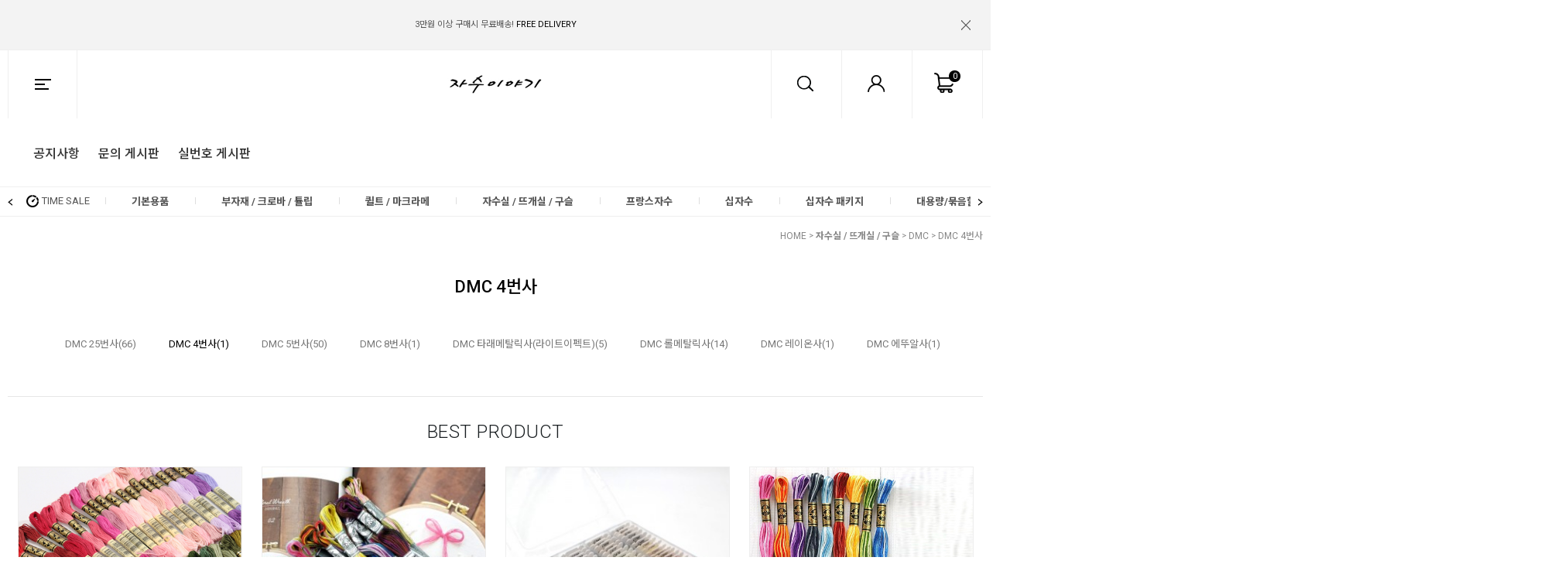

--- FILE ---
content_type: text/html
request_url: http://jasustory.co.kr/shop/shopbrand.html?type=M&xcode=036&mcode=001&scode=006
body_size: 15990
content:
<!DOCTYPE html PUBLIC "-//W3C//DTD HTML 4.01//EN" "http://www.w3.org/TR/html4/strict.dtd">
<html>
<head>
<meta http-equiv="CONTENT-TYPE" content="text/html;charset=EUC-KR">
<meta http-equiv="X-UA-Compatible" content="IE=edge" />
<link rel="apple-touch-icon-precomposed" href="/shopimages/feelart/mobile_web_icon.png" />
<meta name="referrer" content="no-referrer-when-downgrade" />
<meta property="og:type" content="website" />
<meta property="og:url" content="http://www.jasustory.co.kr/shop/shopbrand.html?type=M&xcode=036&mcode=001&scode=006" />
<title>자수실 / 뜨개실 / 구슬 > DMC > DMC 4번사</title>

<link type="text/css" rel="stylesheet" href="/shopimages/feelart/template/work/1050/common.css?r=1582896903" /><link href="//fonts.googleapis.com/css?family=Roboto:300,400,500,700" rel="stylesheet">
<link href="//fonts.googleapis.com/css?family=Noto+Sans+KR:300,400,500,700&display=swap&subset=korean" rel="stylesheet">

</head>
<script type="text/javascript" src="//wcs.naver.net/wcslog.js"></script>
<script type="text/javascript">
if (window.wcs) {
    if(!wcs_add) var wcs_add = {};
    wcs_add["wa"] = "s_f95ee163fc5";
    wcs.inflow('jasustory.co.kr');
    wcs_do();
}
</script>

<body>
<script type="text/javascript" src="/js/jquery-1.7.2.min.js"></script>
<script type="text/javascript" src="/js/lazyload.min.js"></script>
<script type="text/javascript">
function getCookiefss(name) {
    lims = document.cookie;
    var index = lims.indexOf(name + "=");
    if (index == -1) {
        return null;
    }
    index = lims.indexOf("=", index) + 1; // first character
    var endstr = lims.indexOf(';', index);
    if (endstr == -1) {
        endstr = lims.length; // last character
    }
    return unescape(lims.substring(index, endstr));
}
</script><script type="text/javascript">
var MOBILE_USE = '';
</script><script type="text/javascript" src="/js/flash.js"></script>
<script type="text/javascript" src="/js/neodesign/rightbanner.js"></script>
<script type="text/javascript" src="/js/bookmark.js"></script>
<style type="text/css">

.MS_search_word { }

</style>

<script type="text/javascript">

    var is_unify_opt = '' ? true : false; 
    var pre_baskethidden = '';

</script>

<link type="text/css" rel="stylesheet" href="/shopimages/feelart/template/work/1050/shopbrand.css?t=202002282235" />
<div id='blk_scroll_wings'><script type='text/javascript' src='/html/shopRbanner.html?param1=1' ></script></div>
<div id='cherrypicker_scroll'></div>
<div id="wrap">

<link type="text/css" rel="stylesheet" href="/shopimages/feelart/template/work/1050/header.1.css?t=202006041200" />
<script type="text/javascript" src="/design/feelart/0759ansome/js/jquery.bpopup.min.js"></script><!-- morenvy script -->
<script type="text/javascript" src="/design/feelart/0759ansome/js/jquery.mCustomScrollbar.min.js"></script><!-- morenvy script -->
<script type="text/javascript" src="/design/feelart/0759ansome/js/swiper.min.js"></script><!-- morenvy script -->
<link rel="stylesheet" href="/design/feelart/0759ansome/css/roll_over_effect.css"><!-- morenvy css -->
<link rel="stylesheet" href="/design/feelart/0759ansome/css/jquery.mCustomScrollbar.css"><!-- morenvy css -->
<link rel="stylesheet" href="/design/feelart/0759ansome/css/swiper.min.css"><!-- morenvy css -->



<div id="hdWrap">
<div id="header" class="cboth">
	<div class="swiper-container swiper_top_banner"> 
		<div class="swiper-wrapper"><!-- 상단 탑배너 수정하는곳 -->
			<div class="swiper-slide"><a href="#"> <b>JOIN -</b> IF YOU JOIN US, WE WILL GIVE YOU <b>2.000 WON COUPON!</b></a></div> 
			<div class="swiper-slide"><a href="#" class="move">3만원 이상 구매시 무료배송! <b>FREE DELIVERY</b></a></div> 
			<div class="swiper-slide"><a href="#" class="move">금액별 사은품 지급! <b>FREE GIFT</b></a></div> 
		</div>
		<div class="swiper-button-next_top_banner move"></div> 
		<div class="swiper-button-prev_top_banner move"></div> 
	</div><!-- //swiper_top_banner -->
	<div class="top_close is-close" id="top_close"><a href="#none"><img src="/design/feelart/0759ansome/top_close.png"></a></div>

	<div class="header_section01 cboth">
		<div class="T_left_area">
			<div class="btn_all allcategory_open"><a href="#none" class="all_ct"></a></div>
			<ul class="Tmenu01">
				<li><a href="/board/board.html?code=feelart_board1">공지사항</a></li>
				<li><a href="/board/board.html?code=feelart">문의 게시판</a></li>
				<li><a href="/board/board.html?code=feelart_board2">실번호 게시판</a></li>
			</ul>
		</div>
		<div class="top_logo"><a href="/"><img src="/design/feelart/0759ansome/top_logo.gif"></a></div>

		<div class="T_right_area">
			<ul class="Tmenu02">
				<li><a href="/shop/basket.html" class="top_cart"><span id="user_basket_quantity" class="user_basket_quantity"></span></a></li>
				<li class="hv_myp">		
					<a href="/shop/member.html?type=mynewmain" class="top_myp"></a>
					<ul class="area_myp">
												<li class="tit_mp"><a>로그인/회원가입</a></li>
						<li><a href="/shop/member.html?type=login">- 로그인</a></li>
						<li class="join"><a href="/shop/idinfo.html">- 회원가입</a></li>
						<li><a href="/shop/confirm_login.html?type=myorder">- 주문목록/배송조회</a></li>
											</ul>
				</li>
				<li class="search_open"><a href="#none" class="top_sc"></a></li>
			</ul>
		</div>	
	</div><!-- //header_section01 -->

	<div class="header_section02" id="comment_top">
		<div class="swiper-container swiper_top_menu">
			<ul class="swiper-wrapper" id="left_menu">
				<li class="swiper-slide time_icon"><a href="/shop/shopbrand.html?xcode=041&type=X&mcode=002" class="animated">TIME SALE</a></li><!-- 상단 카테고리 타임세일 카테고리 수정하는곳 -->
								<li class="swiper-slide">
					<a href="/shop/shopbrand.html?type=X&xcode=001"><b>기본용품</b></a>
										<ul class="sub1">
												<li>
							<a href="/shop/shopbrand.html?type=M&xcode=001&mcode=001">실케이스/보빈 관련용품</a>
													</li>
												<li>
							<a href="/shop/shopbrand.html?type=M&xcode=001&mcode=002">수틀/후프</a>
													</li>
												<li>
							<a href="/shop/shopbrand.html?type=M&xcode=001&mcode=003">바늘/관련용품</a>
														<ul class="sub2">
																	<li><a href="/shop/shopbrand.html?type=M&xcode=001&mcode=003&scode=003">십자수용 바늘</a></li>
																	<li><a href="/shop/shopbrand.html?type=M&xcode=001&mcode=003&scode=002">자수용 바늘</a></li>
																	<li><a href="/shop/shopbrand.html?type=M&xcode=001&mcode=003&scode=006">퀼트용 바늘</a></li>
																	<li><a href="/shop/shopbrand.html?type=M&xcode=001&mcode=003&scode=005">기타 바늘</a></li>
																	<li><a href="/shop/shopbrand.html?type=M&xcode=001&mcode=003&scode=004">바늘관련 용품</a></li>
															</ul>
							<div class="sub_cate_on_arrow"></div>
													</li>
												<li>
							<a href="/shop/shopbrand.html?type=M&xcode=001&mcode=006">골무</a>
													</li>
												<li>
							<a href="/shop/shopbrand.html?type=M&xcode=001&mcode=004">가위/컷터</a>
													</li>
												<li>
							<a href="/shop/shopbrand.html?type=M&xcode=001&mcode=008">수성펜/초크펜</a>
													</li>
												<li>
							<a href="/shop/shopbrand.html?type=M&xcode=001&mcode=005">도구/기타 용품</a>
													</li>
											</ul><!-- //sub1 -->
									</li>
								<li class="swiper-slide">
					<a href="/shop/shopbrand.html?type=X&xcode=024"><b>부자재 / 크로바 / 튤립</b></a>
										<ul class="sub1">
												<li>
							<a href="/shop/shopbrand.html?type=M&xcode=024&mcode=001">[크로바] 부자재</a>
														<ul class="sub2">
																	<li><a href="/shop/shopbrand.html?type=M&xcode=024&mcode=001&scode=001">바늘 / 바늘도구</a></li>
																	<li><a href="/shop/shopbrand.html?type=M&xcode=024&mcode=001&scode=002">시침핀 / 핀쿠션</a></li>
																	<li><a href="/shop/shopbrand.html?type=M&xcode=024&mcode=001&scode=003">가위 / 컷터</a></li>
																	<li><a href="/shop/shopbrand.html?type=M&xcode=024&mcode=001&scode=004">골무</a></li>
																	<li><a href="/shop/shopbrand.html?type=M&xcode=024&mcode=001&scode=005">수성펜 / 초크펜</a></li>
																	<li><a href="/shop/shopbrand.html?type=M&xcode=024&mcode=001&scode=006">페이퍼 / 템플릿</a></li>
																	<li><a href="/shop/shopbrand.html?type=M&xcode=024&mcode=001&scode=007">수틀</a></li>
																	<li><a href="/shop/shopbrand.html?type=M&xcode=024&mcode=001&scode=008">뜨개용품</a></li>
																	<li><a href="/shop/shopbrand.html?type=M&xcode=024&mcode=001&scode=009">시접자 / 도안자</a></li>
																	<li><a href="/shop/shopbrand.html?type=M&xcode=024&mcode=001&scode=010">바이어스 메이커 / 접착용품</a></li>
																	<li><a href="/shop/shopbrand.html?type=M&xcode=024&mcode=001&scode=011">헤라 / 룰렛 / 도구</a></li>
																	<li><a href="/shop/shopbrand.html?type=M&xcode=024&mcode=001&scode=012">기타 용품</a></li>
															</ul>
							<div class="sub_cate_on_arrow"></div>
													</li>
												<li>
							<a href="/shop/shopbrand.html?type=M&xcode=024&mcode=005">[튤립] 부자재</a>
													</li>
												<li>
							<a href="/shop/shopbrand.html?type=M&xcode=024&mcode=003">단추</a>
													</li>
												<li>
							<a href="/shop/shopbrand.html?type=M&xcode=024&mcode=004">라벨</a>
													</li>
												<li>
							<a href="/shop/shopbrand.html?type=M&xcode=024&mcode=010">시침핀/핀쿠션</a>
													</li>
												<li>
							<a href="/shop/shopbrand.html?type=M&xcode=024&mcode=008">레이스/리본/태슬</a>
													</li>
												<li>
							<a href="/shop/shopbrand.html?type=M&xcode=024&mcode=009">스트링/가죽끈</a>
													</li>
												<li>
							<a href="/shop/shopbrand.html?type=M&xcode=024&mcode=006">핸드폰줄/열쇠고리</a>
													</li>
												<li>
							<a href="/shop/shopbrand.html?type=M&xcode=024&mcode=002">기타부자재</a>
													</li>
											</ul><!-- //sub1 -->
									</li>
								<li class="swiper-slide">
					<a href="/shop/shopbrand.html?type=X&xcode=044"><b>퀼트 / 마크라메</b></a>
										<ul class="sub1">
												<li>
							<a href="/shop/shopbrand.html?type=M&xcode=044&mcode=002">지갑 / 가방부자재</a>
														<ul class="sub2">
																	<li><a href="/shop/shopbrand.html?type=M&xcode=044&mcode=002&scode=001">가방 핸들 / 손잡이</a></li>
																	<li><a href="/shop/shopbrand.html?type=M&xcode=044&mcode=002&scode=002">지갑 가방 프레임</a></li>
																	<li><a href="/shop/shopbrand.html?type=M&xcode=044&mcode=002&scode=003">사시꼬미 / 단추</a></li>
																	<li><a href="/shop/shopbrand.html?type=M&xcode=044&mcode=002&scode=004">가방고리 / 기타부속</a></li>
																	<li><a href="/shop/shopbrand.html?type=M&xcode=044&mcode=002&scode=006">체인</a></li>
																	<li><a href="/shop/shopbrand.html?type=M&xcode=044&mcode=002&scode=005">지퍼</a></li>
															</ul>
							<div class="sub_cate_on_arrow"></div>
													</li>
												<li>
							<a href="/shop/shopbrand.html?type=M&xcode=044&mcode=003">퀼팅실</a>
													</li>
												<li>
							<a href="/shop/shopbrand.html?type=M&xcode=044&mcode=004">솜 / 심지류</a>
													</li>
												<li>
							<a href="/shop/shopbrand.html?type=M&xcode=044&mcode=006">마크라메</a>
													</li>
											</ul><!-- //sub1 -->
									</li>
								<li class="swiper-slide">
					<a href="/shop/shopbrand.html?type=X&xcode=036"><b>자수실 / 뜨개실 / 구슬</b></a>
										<ul class="sub1">
												<li>
							<a href="/shop/shopbrand.html?type=M&xcode=036&mcode=001">DMC</a>
														<ul class="sub2">
																	<li><a href="/shop/shopbrand.html?type=M&xcode=036&mcode=001&scode=001">DMC 25번사</a></li>
																	<li><a href="/shop/shopbrand.html?type=M&xcode=036&mcode=001&scode=006">DMC 4번사</a></li>
																	<li><a href="/shop/shopbrand.html?type=M&xcode=036&mcode=001&scode=002">DMC 5번사</a></li>
																	<li><a href="/shop/shopbrand.html?type=M&xcode=036&mcode=001&scode=007">DMC 8번사</a></li>
																	<li><a href="/shop/shopbrand.html?type=M&xcode=036&mcode=001&scode=003">DMC 타래메탈릭사(라이트이펙트)</a></li>
																	<li><a href="/shop/shopbrand.html?type=M&xcode=036&mcode=001&scode=004">DMC 롤메탈릭사</a></li>
																	<li><a href="/shop/shopbrand.html?type=M&xcode=036&mcode=001&scode=005">DMC 레이온사</a></li>
																	<li><a href="/shop/shopbrand.html?type=M&xcode=036&mcode=001&scode=008">DMC 에뚜알사</a></li>
															</ul>
							<div class="sub_cate_on_arrow"></div>
													</li>
												<li>
							<a href="/shop/shopbrand.html?type=M&xcode=036&mcode=002">울사</a>
														<ul class="sub2">
																	<li><a href="/shop/shopbrand.html?type=M&xcode=036&mcode=002&scode=001">애플톤 울사</a></li>
																	<li><a href="/shop/shopbrand.html?type=M&xcode=036&mcode=002&scode=002">CM 울사</a></li>
															</ul>
							<div class="sub_cate_on_arrow"></div>
													</li>
												<li>
							<a href="/shop/shopbrand.html?type=M&xcode=036&mcode=003">특수사</a>
														<ul class="sub2">
																	<li><a href="/shop/shopbrand.html?type=M&xcode=036&mcode=003&scode=002">크리닉사</a></li>
																	<li><a href="/shop/shopbrand.html?type=M&xcode=036&mcode=003&scode=003">DOME 메탈릭사</a></li>
																	<li><a href="/shop/shopbrand.html?type=M&xcode=036&mcode=003&scode=004">[특가] 마데이라 롤메탈릭사(200M)</a></li>
																	<li><a href="/shop/shopbrand.html?type=M&xcode=036&mcode=003&scode=001">기타 특수사</a></li>
															</ul>
							<div class="sub_cate_on_arrow"></div>
													</li>
												<li>
							<a href="/shop/shopbrand.html?type=M&xcode=036&mcode=004">세트실</a>
														<ul class="sub2">
																	<li><a href="/shop/shopbrand.html?type=M&xcode=036&mcode=004&scode=001">면사 세트</a></li>
																	<li><a href="/shop/shopbrand.html?type=M&xcode=036&mcode=004&scode=002">울사 세트</a></li>
																	<li><a href="/shop/shopbrand.html?type=M&xcode=036&mcode=004&scode=003">메탈릭사 세트</a></li>
															</ul>
							<div class="sub_cate_on_arrow"></div>
													</li>
												<li>
							<a href="/shop/shopbrand.html?type=M&xcode=036&mcode=007">재봉실</a>
													</li>
												<li>
							<a href="/shop/shopbrand.html?type=M&xcode=036&mcode=006">구슬</a>
														<ul class="sub2">
																	<li><a href="/shop/shopbrand.html?type=M&xcode=036&mcode=006&scode=001">밀힐 구슬</a></li>
																	<li><a href="/shop/shopbrand.html?type=M&xcode=036&mcode=006&scode=002">DOME 구슬</a></li>
																	<li><a href="/shop/shopbrand.html?type=M&xcode=036&mcode=006&scode=003">기타 구슬</a></li>
															</ul>
							<div class="sub_cate_on_arrow"></div>
													</li>
												<li>
							<a href="/shop/shopbrand.html?type=M&xcode=036&mcode=005">뜨개실 / 털실</a>
													</li>
												<li>
							<a href="/shop/shopbrand.html?type=M&xcode=036&mcode=008">앵커(Anchor)</a>
													</li>
												<li>
							<a href="/shop/shopbrand.html?type=M&xcode=036&mcode=009">올림푸스(Olympus)</a>
													</li>
												<li>
							<a href="/shop/shopbrand.html?type=M&xcode=036&mcode=010">코스모(Cosmo)</a>
													</li>
											</ul><!-- //sub1 -->
									</li>
								<li class="swiper-slide">
					<a href="/shop/shopbrand.html?type=X&xcode=017"><b>프랑스자수</b></a>
										<ul class="sub1">
												<li>
							<a href="/shop/shopbrand.html?type=M&xcode=017&mcode=001">자수용원단 / 무지원단</a>
														<ul class="sub2">
																	<li><a href="/shop/shopbrand.html?type=M&xcode=017&mcode=001&scode=001">국내원단</a></li>
																	<li><a href="/shop/shopbrand.html?type=M&xcode=017&mcode=001&scode=003">프린트 자수커트지</a></li>
																	<li><a href="/shop/shopbrand.html?type=M&xcode=017&mcode=001&scode=004">수입원단</a></li>
															</ul>
							<div class="sub_cate_on_arrow"></div>
													</li>
												<li>
							<a href="/shop/shopbrand.html?type=M&xcode=017&mcode=002">자수도서</a>
													</li>
												<li>
							<a href="/shop/shopbrand.html?type=M&xcode=017&mcode=003">소품 반제품</a>
														<ul class="sub2">
																	<li><a href="/shop/shopbrand.html?type=M&xcode=017&mcode=003&scode=001">브로치</a></li>
																	<li><a href="/shop/shopbrand.html?type=M&xcode=017&mcode=003&scode=002">거울</a></li>
																	<li><a href="/shop/shopbrand.html?type=M&xcode=017&mcode=003&scode=003">악세사리</a></li>
																	<li><a href="/shop/shopbrand.html?type=M&xcode=017&mcode=003&scode=004">기타소품</a></li>
																	<li><a href="/shop/shopbrand.html?type=M&xcode=017&mcode=003&scode=005">목걸이줄</a></li>
																	<li><a href="/shop/shopbrand.html?type=M&xcode=017&mcode=003&scode=006">헤어핀/끈/머리띠</a></li>
															</ul>
							<div class="sub_cate_on_arrow"></div>
													</li>
												<li>
							<a href="/shop/shopbrand.html?type=M&xcode=017&mcode=004">홈패션 반제품</a>
													</li>
												<li>
							<a href="/shop/shopbrand.html?type=M&xcode=017&mcode=005">자수패키지</a>
													</li>
												<li>
							<a href="/shop/shopbrand.html?type=M&xcode=017&mcode=006">수입 자수패키지</a>
													</li>
												<li>
							<a href="/shop/shopbrand.html?type=M&xcode=017&mcode=007">프랑스자수 기본용품 패키지</a>
													</li>
												<li>
							<a href="/shop/shopbrand.html?type=M&xcode=017&mcode=008">펀치니들 패키지</a>
													</li>
												<li>
							<a href="/shop/shopbrand.html?type=M&xcode=017&mcode=009">리본자수 패키지</a>
													</li>
											</ul><!-- //sub1 -->
									</li>
								<li class="swiper-slide">
					<a href="/shop/shopbrand.html?type=X&xcode=013"><b>십자수</b></a>
										<ul class="sub1">
												<li>
							<a href="/shop/shopbrand.html?type=M&xcode=013&mcode=008">국내도안</a>
														<ul class="sub2">
																	<li><a href="/shop/shopbrand.html?type=M&xcode=013&mcode=008&scode=002">열무</a></li>
																	<li><a href="/shop/shopbrand.html?type=M&xcode=013&mcode=008&scode=003">소다스티치</a></li>
																	<li><a href="/shop/shopbrand.html?type=M&xcode=013&mcode=008&scode=004">좋은날</a></li>
																	<li><a href="/shop/shopbrand.html?type=M&xcode=013&mcode=008&scode=014">크로스디자인</a></li>
																	<li><a href="/shop/shopbrand.html?type=M&xcode=013&mcode=008&scode=005">DOME</a></li>
																	<li><a href="/shop/shopbrand.html?type=M&xcode=013&mcode=008&scode=018">햇살가득한집</a></li>
																	<li><a href="/shop/shopbrand.html?type=M&xcode=013&mcode=008&scode=007">상록수</a></li>
																	<li><a href="/shop/shopbrand.html?type=M&xcode=013&mcode=008&scode=013">윈크래프트</a></li>
																	<li><a href="/shop/shopbrand.html?type=M&xcode=013&mcode=008&scode=016">필아트</a></li>
																	<li><a href="/shop/shopbrand.html?type=M&xcode=013&mcode=008&scode=019">킴스</a></li>
															</ul>
							<div class="sub_cate_on_arrow"></div>
													</li>
												<li>
							<a href="/shop/shopbrand.html?type=M&xcode=013&mcode=002">원단</a>
														<ul class="sub2">
																	<li><a href="/shop/shopbrand.html?type=M&xcode=013&mcode=002&scode=001">14ct 원단</a></li>
																	<li><a href="/shop/shopbrand.html?type=M&xcode=013&mcode=002&scode=002">11ct 원단</a></li>
																	<li><a href="/shop/shopbrand.html?type=M&xcode=013&mcode=002&scode=003">9ct 원단</a></li>
																	<li><a href="/shop/shopbrand.html?type=M&xcode=013&mcode=002&scode=004">16ct/18ct/28ct 원단</a></li>
																	<li><a href="/shop/shopbrand.html?type=M&xcode=013&mcode=002&scode=005">비닐 원단</a></li>
																	<li><a href="/shop/shopbrand.html?type=M&xcode=013&mcode=002&scode=006">플라스틱 원단</a></li>
																	<li><a href="/shop/shopbrand.html?type=M&xcode=013&mcode=002&scode=007">멀티 원단</a></li>
																	<li><a href="/shop/shopbrand.html?type=M&xcode=013&mcode=002&scode=009">기타 원단</a></li>
															</ul>
							<div class="sub_cate_on_arrow"></div>
													</li>
												<li>
							<a href="/shop/shopbrand.html?type=M&xcode=013&mcode=003">시계</a>
														<ul class="sub2">
																	<li><a href="/shop/shopbrand.html?type=M&xcode=013&mcode=003&scode=001">기본 원형/원형추 시계</a></li>
																	<li><a href="/shop/shopbrand.html?type=M&xcode=013&mcode=003&scode=002">원형 시계</a></li>
																	<li><a href="/shop/shopbrand.html?type=M&xcode=013&mcode=003&scode=003">타원/사각 시계</a></li>
																	<li><a href="/shop/shopbrand.html?type=M&xcode=013&mcode=003&scode=004">탁상/알람 시계</a></li>
																	<li><a href="/shop/shopbrand.html?type=M&xcode=013&mcode=003&scode=005">기타 시계</a></li>
																	<li><a href="/shop/shopbrand.html?type=M&xcode=013&mcode=003&scode=006">시계부자재</a></li>
															</ul>
							<div class="sub_cate_on_arrow"></div>
													</li>
												<li>
							<a href="/shop/shopbrand.html?type=M&xcode=013&mcode=004">아기용품</a>
														<ul class="sub2">
																	<li><a href="/shop/shopbrand.html?type=M&xcode=013&mcode=004&scode=001">턱받이/손발싸개</a></li>
																	<li><a href="/shop/shopbrand.html?type=M&xcode=013&mcode=004&scode=002">배냇저고리</a></li>
																	<li><a href="/shop/shopbrand.html?type=M&xcode=013&mcode=004&scode=003">속싸개/이불/베개</a></li>
																	<li><a href="/shop/shopbrand.html?type=M&xcode=013&mcode=004&scode=004">모자/신발</a></li>
																	<li><a href="/shop/shopbrand.html?type=M&xcode=013&mcode=004&scode=005">키재기</a></li>
																	<li><a href="/shop/shopbrand.html?type=M&xcode=013&mcode=004&scode=008">기타 아기용품</a></li>
																	<li><a href="/shop/shopbrand.html?type=M&xcode=013&mcode=004&scode=006">아기용품 패키지</a></li>
																	<li><a href="/shop/shopbrand.html?type=M&xcode=013&mcode=004&scode=007">아기용품 수입패키지</a></li>
															</ul>
							<div class="sub_cate_on_arrow"></div>
													</li>
												<li>
							<a href="/shop/shopbrand.html?type=M&xcode=013&mcode=009">주차용품</a>
														<ul class="sub2">
																	<li><a href="/shop/shopbrand.html?type=M&xcode=013&mcode=009&scode=001">자체제작 주차쿠션</a></li>
																	<li><a href="/shop/shopbrand.html?type=M&xcode=013&mcode=009&scode=002">주차쿠션</a></li>
																	<li><a href="/shop/shopbrand.html?type=M&xcode=013&mcode=009&scode=003">번호판 주차</a></li>
																	<li><a href="/shop/shopbrand.html?type=M&xcode=013&mcode=009&scode=004">기타 차량용품</a></li>
																	<li><a href="/shop/shopbrand.html?type=M&xcode=013&mcode=009&scode=005">주차솜</a></li>
															</ul>
							<div class="sub_cate_on_arrow"></div>
													</li>
												<li>
							<a href="/shop/shopbrand.html?type=M&xcode=013&mcode=006">홈패션 반제품</a>
														<ul class="sub2">
																	<li><a href="/shop/shopbrand.html?type=M&xcode=013&mcode=006&scode=001">쿠션/베개</a></li>
																	<li><a href="/shop/shopbrand.html?type=M&xcode=013&mcode=006&scode=005">쿠션솜</a></li>
																	<li><a href="/shop/shopbrand.html?type=M&xcode=013&mcode=006&scode=002">티슈커버</a></li>
																	<li><a href="/shop/shopbrand.html?type=M&xcode=013&mcode=006&scode=003">주방소품/러너</a></li>
																	<li><a href="/shop/shopbrand.html?type=M&xcode=013&mcode=006&scode=004">기타 소품</a></li>
															</ul>
							<div class="sub_cate_on_arrow"></div>
													</li>
												<li>
							<a href="/shop/shopbrand.html?type=M&xcode=013&mcode=005">원목/아크릴 소품</a>
														<ul class="sub2">
																	<li><a href="/shop/shopbrand.html?type=M&xcode=013&mcode=005&scode=001">아크릴 액자/컵받침</a></li>
																	<li><a href="/shop/shopbrand.html?type=M&xcode=013&mcode=005&scode=002">원목 스탠드</a></li>
																	<li><a href="/shop/shopbrand.html?type=M&xcode=013&mcode=005&scode=003">원목 액자</a></li>
																	<li><a href="/shop/shopbrand.html?type=M&xcode=013&mcode=005&scode=004">원목 커피함</a></li>
																	<li><a href="/shop/shopbrand.html?type=M&xcode=013&mcode=005&scode=005">원목 찻상/쟁반</a></li>
																	<li><a href="/shop/shopbrand.html?type=M&xcode=013&mcode=005&scode=007">원목 휴지걸이/티슈함</a></li>
																	<li><a href="/shop/shopbrand.html?type=M&xcode=013&mcode=005&scode=006">기타 원목소품</a></li>
															</ul>
							<div class="sub_cate_on_arrow"></div>
													</li>
											</ul><!-- //sub1 -->
									</li>
								<li class="swiper-slide">
					<a href="/shop/shopbrand.html?type=X&xcode=043"><b>십자수 패키지</b></a>
										<ul class="sub1">
												<li>
							<a href="/shop/shopbrand.html?type=M&xcode=043&mcode=001">DOME/액자 패키지</a>
														<ul class="sub2">
																	<li><a href="/shop/shopbrand.html?type=M&xcode=043&mcode=001&scode=001">DOME</a></li>
																	<li><a href="/shop/shopbrand.html?type=M&xcode=043&mcode=001&scode=002">예담</a></li>
																	<li><a href="/shop/shopbrand.html?type=M&xcode=043&mcode=001&scode=003">CM Feelart</a></li>
																	<li><a href="/shop/shopbrand.html?type=M&xcode=043&mcode=001&scode=004">기타</a></li>
															</ul>
							<div class="sub_cate_on_arrow"></div>
													</li>
											</ul><!-- //sub1 -->
									</li>
								<li class="swiper-slide">
					<a href="/shop/shopbrand.html?type=X&xcode=041"><b>대용량/묶음할인</b></a>
										<ul class="sub1">
												<li>
							<a href="/shop/shopbrand.html?type=M&xcode=041&mcode=002">묶음판매 할인</a>
													</li>
												<li>
							<a href="/shop/shopbrand.html?type=M&xcode=041&mcode=001">대용량</a>
													</li>
												<li>
							<a href="/shop/shopbrand.html?type=M&xcode=041&mcode=003">상품준비</a>
													</li>
											</ul><!-- //sub1 -->
									</li>
								<li class="swiper-slide header_section02_comm">
					<a href="#none">COMMUNITY</a>
					<ul class="sub1"><!-- 상단 카테고리 커뮤니티 수정하는곳 -->
						<li><a href="/board/board.html?code=d4-3304_board1">공지사항</a></li>
						<li><a href="/board/board.html?code=d4-3304">상품문의</a></li>
						<li><a href="/shop/reviewmore.html">상품후기</a></li>
					</ul><!-- //comm_top_sub -->
				</li>
			</ul>
			<div class="swiper-button-next_top_menu move"></div> 
			<div class="swiper-button-prev_top_menu move"></div> 
			<div class="left_ba"></div><div class="right_ba"></div>
		</div><!-- //swiper_top_menu -->

		<div class="search_area">
			<div class="search_inner">
				<p class="close" id="btn_close2"><img src="/design/feelart/0759ansome/btn_close2.png" class="rotate"></p>
				<div class="search_inner2">
					<form action="/shop/shopbrand.html" method="post" name="search">					<fieldset>
						<legend>검색 폼</legend>
						<input name="search" onkeydown="CheckKey_search();" value=""  class="MS_search_word" />						<a href="javascript:search_submit();"><input type="image" class="btn-sch" src="/design/feelart/0759ansome/search_btn.png" alt="검색" /></a>
					</fieldset>
					</form>				</div><!-- //search_inner2 -->
				
				<div class="swiper-container hot_keyword"><!-- 상단 검색영역 인기검색어 수정하는곳 -->
					<div class="tit_key"><!--/company_name/--> 인기검색어 <b>#TOP 7</b></div>
					<ul class="swiper-wrapper">
						<li class="swiper-slide"><span class="keyword_num"></span><a href="/shop/shopbrand.html?xcode=036&type=X">자수실</a></li>
						<li class="swiper-slide"><span class="keyword_num"></span><a href="/shop/shopbrand.html?xcode=001&type=X&mcode=002">수틀</a></li>
						<li class="swiper-slide"><span class="keyword_num"></span><a href="/shop/shopbrand.html?xcode=017&type=X&mcode=001">자수용 원단</a></li>
						<li class="swiper-slide"><span class="keyword_num"></span><a href="/shop/shopbrand.html?xcode=017&type=X&mcode=003&scode=001">자수용 브로치</a></li>
						<li class="swiper-slide"><span class="keyword_num"></span><a href="/shop/shopbrand.html?xcode=044&type=X">크로바 부자재</a></li>
						<li class="swiper-slide"><span class="keyword_num"></span><a href="/shop/shopbrand.html?xcode=017&type=X&mcode=005">자수패키지</a></li>
						<li class="swiper-slide"><span class="keyword_num"></span><a href="/shop/shopbrand.html?xcode=001&type=X">자수 기본용품</a></li>
					</ul>
				</div><!-- //hot_keyword -->
			</div><!-- //search_inner -->
		</div><!-- //search_area -->
	</div><!-- //header_section02 -->

	<div id="allcategory">
		<div class="all_cate_area">
			<a class="mintroClose close"><img src="/design/feelart/0759ansome/btn_x.png" class="rotate"></a>

			<div class="all_logo"><a href="#"><img src="/design/feelart/0759ansome/top_logo.gif"></a></div>
			<!-- 로그인 버튼 영역 -->
			<div class="top_log cboth">
				<ul>
										<li><a href="/shop/idinfo.html" class="black">JOIN US</a></li>
					<li><a href="/shop/member.html?type=login">LOG IN</a></li>
									</ul>
			</div>

			<div class="cboth box_scroll cut">
				<div class="navCategory">
					<nav>
						<ul>
																					<li>
								<a href="/shop/shopbrand.html?type=X&xcode=001"><b>기본용품</b></a><span class="mo icon_down"></span>
								<ul>
																											<li><a href="/shop/shopbrand.html?type=M&xcode=001&mcode=001">- 실케이스/보빈 관련용품</a></li>
																																				<li><a href="/shop/shopbrand.html?type=M&xcode=001&mcode=002">- 수틀/후프</a></li>
																																				<li>
										<a href="/shop/shopbrand.html?type=M&xcode=001&mcode=003">- 바늘/관련용품</a><span class="mo">+</span>
										<ul>
																						<li><a href="/shop/shopbrand.html?type=M&xcode=001&mcode=003&scode=003">- 십자수용 바늘</a></li>
																						<li><a href="/shop/shopbrand.html?type=M&xcode=001&mcode=003&scode=002">- 자수용 바늘</a></li>
																						<li><a href="/shop/shopbrand.html?type=M&xcode=001&mcode=003&scode=006">- 퀼트용 바늘</a></li>
																						<li><a href="/shop/shopbrand.html?type=M&xcode=001&mcode=003&scode=005">- 기타 바늘</a></li>
																						<li><a href="/shop/shopbrand.html?type=M&xcode=001&mcode=003&scode=004">- 바늘관련 용품</a></li>
																					</ul>
									</li>
																																				<li><a href="/shop/shopbrand.html?type=M&xcode=001&mcode=006">- 골무</a></li>
																																				<li><a href="/shop/shopbrand.html?type=M&xcode=001&mcode=004">- 가위/컷터</a></li>
																																				<li><a href="/shop/shopbrand.html?type=M&xcode=001&mcode=008">- 수성펜/초크펜</a></li>
																																				<li><a href="/shop/shopbrand.html?type=M&xcode=001&mcode=005">- 도구/기타 용품</a></li>
																										</ul>
							</li>
																												<li>
								<a href="/shop/shopbrand.html?type=X&xcode=024"><b>부자재 / 크로바 / 튤립</b></a><span class="mo icon_down"></span>
								<ul>
																											<li>
										<a href="/shop/shopbrand.html?type=M&xcode=024&mcode=001">- [크로바] 부자재</a><span class="mo">+</span>
										<ul>
																						<li><a href="/shop/shopbrand.html?type=M&xcode=024&mcode=001&scode=001">- 바늘 / 바늘도구</a></li>
																						<li><a href="/shop/shopbrand.html?type=M&xcode=024&mcode=001&scode=002">- 시침핀 / 핀쿠션</a></li>
																						<li><a href="/shop/shopbrand.html?type=M&xcode=024&mcode=001&scode=003">- 가위 / 컷터</a></li>
																						<li><a href="/shop/shopbrand.html?type=M&xcode=024&mcode=001&scode=004">- 골무</a></li>
																						<li><a href="/shop/shopbrand.html?type=M&xcode=024&mcode=001&scode=005">- 수성펜 / 초크펜</a></li>
																						<li><a href="/shop/shopbrand.html?type=M&xcode=024&mcode=001&scode=006">- 페이퍼 / 템플릿</a></li>
																						<li><a href="/shop/shopbrand.html?type=M&xcode=024&mcode=001&scode=007">- 수틀</a></li>
																						<li><a href="/shop/shopbrand.html?type=M&xcode=024&mcode=001&scode=008">- 뜨개용품</a></li>
																						<li><a href="/shop/shopbrand.html?type=M&xcode=024&mcode=001&scode=009">- 시접자 / 도안자</a></li>
																						<li><a href="/shop/shopbrand.html?type=M&xcode=024&mcode=001&scode=010">- 바이어스 메이커 / 접착용품</a></li>
																						<li><a href="/shop/shopbrand.html?type=M&xcode=024&mcode=001&scode=011">- 헤라 / 룰렛 / 도구</a></li>
																						<li><a href="/shop/shopbrand.html?type=M&xcode=024&mcode=001&scode=012">- 기타 용품</a></li>
																					</ul>
									</li>
																																				<li><a href="/shop/shopbrand.html?type=M&xcode=024&mcode=005">- [튤립] 부자재</a></li>
																																				<li><a href="/shop/shopbrand.html?type=M&xcode=024&mcode=003">- 단추</a></li>
																																				<li><a href="/shop/shopbrand.html?type=M&xcode=024&mcode=004">- 라벨</a></li>
																																				<li><a href="/shop/shopbrand.html?type=M&xcode=024&mcode=010">- 시침핀/핀쿠션</a></li>
																																				<li><a href="/shop/shopbrand.html?type=M&xcode=024&mcode=008">- 레이스/리본/태슬</a></li>
																																				<li><a href="/shop/shopbrand.html?type=M&xcode=024&mcode=009">- 스트링/가죽끈</a></li>
																																				<li><a href="/shop/shopbrand.html?type=M&xcode=024&mcode=006">- 핸드폰줄/열쇠고리</a></li>
																																				<li><a href="/shop/shopbrand.html?type=M&xcode=024&mcode=002">- 기타부자재</a></li>
																										</ul>
							</li>
																												<li>
								<a href="/shop/shopbrand.html?type=X&xcode=044"><b>퀼트 / 마크라메</b></a><span class="mo icon_down"></span>
								<ul>
																											<li>
										<a href="/shop/shopbrand.html?type=M&xcode=044&mcode=002">- 지갑 / 가방부자재</a><span class="mo">+</span>
										<ul>
																						<li><a href="/shop/shopbrand.html?type=M&xcode=044&mcode=002&scode=001">- 가방 핸들 / 손잡이</a></li>
																						<li><a href="/shop/shopbrand.html?type=M&xcode=044&mcode=002&scode=002">- 지갑 가방 프레임</a></li>
																						<li><a href="/shop/shopbrand.html?type=M&xcode=044&mcode=002&scode=003">- 사시꼬미 / 단추</a></li>
																						<li><a href="/shop/shopbrand.html?type=M&xcode=044&mcode=002&scode=004">- 가방고리 / 기타부속</a></li>
																						<li><a href="/shop/shopbrand.html?type=M&xcode=044&mcode=002&scode=006">- 체인</a></li>
																						<li><a href="/shop/shopbrand.html?type=M&xcode=044&mcode=002&scode=005">- 지퍼</a></li>
																					</ul>
									</li>
																																				<li><a href="/shop/shopbrand.html?type=M&xcode=044&mcode=003">- 퀼팅실</a></li>
																																				<li><a href="/shop/shopbrand.html?type=M&xcode=044&mcode=004">- 솜 / 심지류</a></li>
																																				<li><a href="/shop/shopbrand.html?type=M&xcode=044&mcode=006">- 마크라메</a></li>
																										</ul>
							</li>
																												<li>
								<a href="/shop/shopbrand.html?type=X&xcode=036"><b>자수실 / 뜨개실 / 구슬</b></a><span class="mo icon_down"></span>
								<ul>
																											<li>
										<a href="/shop/shopbrand.html?type=M&xcode=036&mcode=001">- DMC</a><span class="mo">+</span>
										<ul>
																						<li><a href="/shop/shopbrand.html?type=M&xcode=036&mcode=001&scode=001">- DMC 25번사</a></li>
																						<li><a href="/shop/shopbrand.html?type=M&xcode=036&mcode=001&scode=006">- DMC 4번사</a></li>
																						<li><a href="/shop/shopbrand.html?type=M&xcode=036&mcode=001&scode=002">- DMC 5번사</a></li>
																						<li><a href="/shop/shopbrand.html?type=M&xcode=036&mcode=001&scode=007">- DMC 8번사</a></li>
																						<li><a href="/shop/shopbrand.html?type=M&xcode=036&mcode=001&scode=003">- DMC 타래메탈릭사(라이트이펙트)</a></li>
																						<li><a href="/shop/shopbrand.html?type=M&xcode=036&mcode=001&scode=004">- DMC 롤메탈릭사</a></li>
																						<li><a href="/shop/shopbrand.html?type=M&xcode=036&mcode=001&scode=005">- DMC 레이온사</a></li>
																						<li><a href="/shop/shopbrand.html?type=M&xcode=036&mcode=001&scode=008">- DMC 에뚜알사</a></li>
																					</ul>
									</li>
																																				<li>
										<a href="/shop/shopbrand.html?type=M&xcode=036&mcode=002">- 울사</a><span class="mo">+</span>
										<ul>
																						<li><a href="/shop/shopbrand.html?type=M&xcode=036&mcode=002&scode=001">- 애플톤 울사</a></li>
																						<li><a href="/shop/shopbrand.html?type=M&xcode=036&mcode=002&scode=002">- CM 울사</a></li>
																					</ul>
									</li>
																																				<li>
										<a href="/shop/shopbrand.html?type=M&xcode=036&mcode=003">- 특수사</a><span class="mo">+</span>
										<ul>
																						<li><a href="/shop/shopbrand.html?type=M&xcode=036&mcode=003&scode=002">- 크리닉사</a></li>
																						<li><a href="/shop/shopbrand.html?type=M&xcode=036&mcode=003&scode=003">- DOME 메탈릭사</a></li>
																						<li><a href="/shop/shopbrand.html?type=M&xcode=036&mcode=003&scode=004">- [특가] 마데이라 롤메탈릭사(200M)</a></li>
																						<li><a href="/shop/shopbrand.html?type=M&xcode=036&mcode=003&scode=001">- 기타 특수사</a></li>
																					</ul>
									</li>
																																				<li>
										<a href="/shop/shopbrand.html?type=M&xcode=036&mcode=004">- 세트실</a><span class="mo">+</span>
										<ul>
																						<li><a href="/shop/shopbrand.html?type=M&xcode=036&mcode=004&scode=001">- 면사 세트</a></li>
																						<li><a href="/shop/shopbrand.html?type=M&xcode=036&mcode=004&scode=002">- 울사 세트</a></li>
																						<li><a href="/shop/shopbrand.html?type=M&xcode=036&mcode=004&scode=003">- 메탈릭사 세트</a></li>
																					</ul>
									</li>
																																				<li><a href="/shop/shopbrand.html?type=M&xcode=036&mcode=007">- 재봉실</a></li>
																																				<li>
										<a href="/shop/shopbrand.html?type=M&xcode=036&mcode=006">- 구슬</a><span class="mo">+</span>
										<ul>
																						<li><a href="/shop/shopbrand.html?type=M&xcode=036&mcode=006&scode=001">- 밀힐 구슬</a></li>
																						<li><a href="/shop/shopbrand.html?type=M&xcode=036&mcode=006&scode=002">- DOME 구슬</a></li>
																						<li><a href="/shop/shopbrand.html?type=M&xcode=036&mcode=006&scode=003">- 기타 구슬</a></li>
																					</ul>
									</li>
																																				<li><a href="/shop/shopbrand.html?type=M&xcode=036&mcode=005">- 뜨개실 / 털실</a></li>
																																				<li><a href="/shop/shopbrand.html?type=M&xcode=036&mcode=008">- 앵커(Anchor)</a></li>
																																				<li><a href="/shop/shopbrand.html?type=M&xcode=036&mcode=009">- 올림푸스(Olympus)</a></li>
																																				<li><a href="/shop/shopbrand.html?type=M&xcode=036&mcode=010">- 코스모(Cosmo)</a></li>
																										</ul>
							</li>
																												<li>
								<a href="/shop/shopbrand.html?type=X&xcode=017"><b>프랑스자수</b></a><span class="mo icon_down"></span>
								<ul>
																											<li>
										<a href="/shop/shopbrand.html?type=M&xcode=017&mcode=001">- 자수용원단 / 무지원단</a><span class="mo">+</span>
										<ul>
																						<li><a href="/shop/shopbrand.html?type=M&xcode=017&mcode=001&scode=001">- 국내원단</a></li>
																						<li><a href="/shop/shopbrand.html?type=M&xcode=017&mcode=001&scode=003">- 프린트 자수커트지</a></li>
																						<li><a href="/shop/shopbrand.html?type=M&xcode=017&mcode=001&scode=004">- 수입원단</a></li>
																					</ul>
									</li>
																																				<li><a href="/shop/shopbrand.html?type=M&xcode=017&mcode=002">- 자수도서</a></li>
																																				<li>
										<a href="/shop/shopbrand.html?type=M&xcode=017&mcode=003">- 소품 반제품</a><span class="mo">+</span>
										<ul>
																						<li><a href="/shop/shopbrand.html?type=M&xcode=017&mcode=003&scode=001">- 브로치</a></li>
																						<li><a href="/shop/shopbrand.html?type=M&xcode=017&mcode=003&scode=002">- 거울</a></li>
																						<li><a href="/shop/shopbrand.html?type=M&xcode=017&mcode=003&scode=003">- 악세사리</a></li>
																						<li><a href="/shop/shopbrand.html?type=M&xcode=017&mcode=003&scode=004">- 기타소품</a></li>
																						<li><a href="/shop/shopbrand.html?type=M&xcode=017&mcode=003&scode=005">- 목걸이줄</a></li>
																						<li><a href="/shop/shopbrand.html?type=M&xcode=017&mcode=003&scode=006">- 헤어핀/끈/머리띠</a></li>
																					</ul>
									</li>
																																				<li><a href="/shop/shopbrand.html?type=M&xcode=017&mcode=004">- 홈패션 반제품</a></li>
																																				<li><a href="/shop/shopbrand.html?type=M&xcode=017&mcode=005">- 자수패키지</a></li>
																																				<li><a href="/shop/shopbrand.html?type=M&xcode=017&mcode=006">- 수입 자수패키지</a></li>
																																				<li><a href="/shop/shopbrand.html?type=M&xcode=017&mcode=007">- 프랑스자수 기본용품 패키지</a></li>
																																				<li><a href="/shop/shopbrand.html?type=M&xcode=017&mcode=008">- 펀치니들 패키지</a></li>
																																				<li><a href="/shop/shopbrand.html?type=M&xcode=017&mcode=009">- 리본자수 패키지</a></li>
																										</ul>
							</li>
																												<li>
								<a href="/shop/shopbrand.html?type=X&xcode=013"><b>십자수</b></a><span class="mo icon_down"></span>
								<ul>
																											<li>
										<a href="/shop/shopbrand.html?type=M&xcode=013&mcode=008">- 국내도안</a><span class="mo">+</span>
										<ul>
																						<li><a href="/shop/shopbrand.html?type=M&xcode=013&mcode=008&scode=002">- 열무</a></li>
																						<li><a href="/shop/shopbrand.html?type=M&xcode=013&mcode=008&scode=003">- 소다스티치</a></li>
																						<li><a href="/shop/shopbrand.html?type=M&xcode=013&mcode=008&scode=004">- 좋은날</a></li>
																						<li><a href="/shop/shopbrand.html?type=M&xcode=013&mcode=008&scode=014">- 크로스디자인</a></li>
																						<li><a href="/shop/shopbrand.html?type=M&xcode=013&mcode=008&scode=005">- DOME</a></li>
																						<li><a href="/shop/shopbrand.html?type=M&xcode=013&mcode=008&scode=018">- 햇살가득한집</a></li>
																						<li><a href="/shop/shopbrand.html?type=M&xcode=013&mcode=008&scode=007">- 상록수</a></li>
																						<li><a href="/shop/shopbrand.html?type=M&xcode=013&mcode=008&scode=013">- 윈크래프트</a></li>
																						<li><a href="/shop/shopbrand.html?type=M&xcode=013&mcode=008&scode=016">- 필아트</a></li>
																						<li><a href="/shop/shopbrand.html?type=M&xcode=013&mcode=008&scode=019">- 킴스</a></li>
																					</ul>
									</li>
																																				<li>
										<a href="/shop/shopbrand.html?type=M&xcode=013&mcode=002">- 원단</a><span class="mo">+</span>
										<ul>
																						<li><a href="/shop/shopbrand.html?type=M&xcode=013&mcode=002&scode=001">- 14ct 원단</a></li>
																						<li><a href="/shop/shopbrand.html?type=M&xcode=013&mcode=002&scode=002">- 11ct 원단</a></li>
																						<li><a href="/shop/shopbrand.html?type=M&xcode=013&mcode=002&scode=003">- 9ct 원단</a></li>
																						<li><a href="/shop/shopbrand.html?type=M&xcode=013&mcode=002&scode=004">- 16ct/18ct/28ct 원단</a></li>
																						<li><a href="/shop/shopbrand.html?type=M&xcode=013&mcode=002&scode=005">- 비닐 원단</a></li>
																						<li><a href="/shop/shopbrand.html?type=M&xcode=013&mcode=002&scode=006">- 플라스틱 원단</a></li>
																						<li><a href="/shop/shopbrand.html?type=M&xcode=013&mcode=002&scode=007">- 멀티 원단</a></li>
																						<li><a href="/shop/shopbrand.html?type=M&xcode=013&mcode=002&scode=009">- 기타 원단</a></li>
																					</ul>
									</li>
																																				<li>
										<a href="/shop/shopbrand.html?type=M&xcode=013&mcode=003">- 시계</a><span class="mo">+</span>
										<ul>
																						<li><a href="/shop/shopbrand.html?type=M&xcode=013&mcode=003&scode=001">- 기본 원형/원형추 시계</a></li>
																						<li><a href="/shop/shopbrand.html?type=M&xcode=013&mcode=003&scode=002">- 원형 시계</a></li>
																						<li><a href="/shop/shopbrand.html?type=M&xcode=013&mcode=003&scode=003">- 타원/사각 시계</a></li>
																						<li><a href="/shop/shopbrand.html?type=M&xcode=013&mcode=003&scode=004">- 탁상/알람 시계</a></li>
																						<li><a href="/shop/shopbrand.html?type=M&xcode=013&mcode=003&scode=005">- 기타 시계</a></li>
																						<li><a href="/shop/shopbrand.html?type=M&xcode=013&mcode=003&scode=006">- 시계부자재</a></li>
																					</ul>
									</li>
																																				<li>
										<a href="/shop/shopbrand.html?type=M&xcode=013&mcode=004">- 아기용품</a><span class="mo">+</span>
										<ul>
																						<li><a href="/shop/shopbrand.html?type=M&xcode=013&mcode=004&scode=001">- 턱받이/손발싸개</a></li>
																						<li><a href="/shop/shopbrand.html?type=M&xcode=013&mcode=004&scode=002">- 배냇저고리</a></li>
																						<li><a href="/shop/shopbrand.html?type=M&xcode=013&mcode=004&scode=003">- 속싸개/이불/베개</a></li>
																						<li><a href="/shop/shopbrand.html?type=M&xcode=013&mcode=004&scode=004">- 모자/신발</a></li>
																						<li><a href="/shop/shopbrand.html?type=M&xcode=013&mcode=004&scode=005">- 키재기</a></li>
																						<li><a href="/shop/shopbrand.html?type=M&xcode=013&mcode=004&scode=008">- 기타 아기용품</a></li>
																						<li><a href="/shop/shopbrand.html?type=M&xcode=013&mcode=004&scode=006">- 아기용품 패키지</a></li>
																						<li><a href="/shop/shopbrand.html?type=M&xcode=013&mcode=004&scode=007">- 아기용품 수입패키지</a></li>
																					</ul>
									</li>
																																				<li>
										<a href="/shop/shopbrand.html?type=M&xcode=013&mcode=009">- 주차용품</a><span class="mo">+</span>
										<ul>
																						<li><a href="/shop/shopbrand.html?type=M&xcode=013&mcode=009&scode=001">- 자체제작 주차쿠션</a></li>
																						<li><a href="/shop/shopbrand.html?type=M&xcode=013&mcode=009&scode=002">- 주차쿠션</a></li>
																						<li><a href="/shop/shopbrand.html?type=M&xcode=013&mcode=009&scode=003">- 번호판 주차</a></li>
																						<li><a href="/shop/shopbrand.html?type=M&xcode=013&mcode=009&scode=004">- 기타 차량용품</a></li>
																						<li><a href="/shop/shopbrand.html?type=M&xcode=013&mcode=009&scode=005">- 주차솜</a></li>
																					</ul>
									</li>
																																				<li>
										<a href="/shop/shopbrand.html?type=M&xcode=013&mcode=006">- 홈패션 반제품</a><span class="mo">+</span>
										<ul>
																						<li><a href="/shop/shopbrand.html?type=M&xcode=013&mcode=006&scode=001">- 쿠션/베개</a></li>
																						<li><a href="/shop/shopbrand.html?type=M&xcode=013&mcode=006&scode=005">- 쿠션솜</a></li>
																						<li><a href="/shop/shopbrand.html?type=M&xcode=013&mcode=006&scode=002">- 티슈커버</a></li>
																						<li><a href="/shop/shopbrand.html?type=M&xcode=013&mcode=006&scode=003">- 주방소품/러너</a></li>
																						<li><a href="/shop/shopbrand.html?type=M&xcode=013&mcode=006&scode=004">- 기타 소품</a></li>
																					</ul>
									</li>
																																				<li>
										<a href="/shop/shopbrand.html?type=M&xcode=013&mcode=005">- 원목/아크릴 소품</a><span class="mo">+</span>
										<ul>
																						<li><a href="/shop/shopbrand.html?type=M&xcode=013&mcode=005&scode=001">- 아크릴 액자/컵받침</a></li>
																						<li><a href="/shop/shopbrand.html?type=M&xcode=013&mcode=005&scode=002">- 원목 스탠드</a></li>
																						<li><a href="/shop/shopbrand.html?type=M&xcode=013&mcode=005&scode=003">- 원목 액자</a></li>
																						<li><a href="/shop/shopbrand.html?type=M&xcode=013&mcode=005&scode=004">- 원목 커피함</a></li>
																						<li><a href="/shop/shopbrand.html?type=M&xcode=013&mcode=005&scode=005">- 원목 찻상/쟁반</a></li>
																						<li><a href="/shop/shopbrand.html?type=M&xcode=013&mcode=005&scode=007">- 원목 휴지걸이/티슈함</a></li>
																						<li><a href="/shop/shopbrand.html?type=M&xcode=013&mcode=005&scode=006">- 기타 원목소품</a></li>
																					</ul>
									</li>
																										</ul>
							</li>
																												<li>
								<a href="/shop/shopbrand.html?type=X&xcode=043"><b>십자수 패키지</b></a><span class="mo icon_down"></span>
								<ul>
																											<li>
										<a href="/shop/shopbrand.html?type=M&xcode=043&mcode=001">- DOME/액자 패키지</a><span class="mo">+</span>
										<ul>
																						<li><a href="/shop/shopbrand.html?type=M&xcode=043&mcode=001&scode=001">- DOME</a></li>
																						<li><a href="/shop/shopbrand.html?type=M&xcode=043&mcode=001&scode=002">- 예담</a></li>
																						<li><a href="/shop/shopbrand.html?type=M&xcode=043&mcode=001&scode=003">- CM Feelart</a></li>
																						<li><a href="/shop/shopbrand.html?type=M&xcode=043&mcode=001&scode=004">- 기타</a></li>
																					</ul>
									</li>
																										</ul>
							</li>
																												<li>
								<a href="/shop/shopbrand.html?type=X&xcode=041"><b>대용량/묶음할인</b></a><span class="mo icon_down"></span>
								<ul>
																											<li><a href="/shop/shopbrand.html?type=M&xcode=041&mcode=002">- 묶음판매 할인</a></li>
																																				<li><a href="/shop/shopbrand.html?type=M&xcode=041&mcode=001">- 대용량</a></li>
																																				<li><a href="/shop/shopbrand.html?type=M&xcode=041&mcode=003">- 상품준비</a></li>
																										</ul>
							</li>
														
							<li class="box_community"><!-- 전체카테고리 커뮤니티 수정하는곳 -->
								<a href="#none">COMMUNITY</a><span class="mo icon_down"></span>
								<ul>
									<li><a href="/board/board.html?code=feelart_board1">공지사항</a></li>
									<li><a href="/board/board.html?code=feelart_board3">상품문의</a></li>
									<li><a href="/board/board.html?code=feelart_board2">실번호게시판</a></li>
								</ul>
							</li>
						</ul>
					</nav>
				</div>

				<!-- 고객센터 정보영역 -->
				<div class="cboth top_cs">
					<div class="txt01">CS CENTER</div>
					<div class="txt02">070.8821.2034</div>
					<div class="txt03">평일 오전 10:00 ~ 오후 6:00<br/><span>토, 일, 공휴일 휴무</span><br/>help@jasustory.co.kr</div>
				</div>
				<!-- 최근본상품 영역 -->
				<div class="cboth top_recent">
					<div class="txt01">TODAY VIEW</div>
					<div class="cboth" id="recent"></div>
				</div>
				<div class="cboth pdt200"></div>
			</div><!--// box_scroll -->
		</div><!-- //all_cate_area -->
	</div><!-- //allcategory -->
</div><!-- //header -->
</div><!-- #hdWrap -->


<script type="text/javascript" src="/shopimages/feelart/template/work/1050/header.1.js?t=202006041200"></script>
<script type="text/javascript" src="/design/feelart/0759ansome/js/jquery.plugin.min.js"></script><!-- morenvy script -->
<script type="text/javascript" src="/design/feelart/0759ansome/js/jquery.countdown.min.js"></script><!-- morenvy script -->
<div id="contentWrapper">
<div id="contentWrap">

<link type="text/css" rel="stylesheet" href="/template_common/shop/basic_simple/menu.1.css?t=201711221039" />
 <div id="content">
<div id="productClass">
	<div class="prd-class-hd width1260">
		<dl class="loc-navi">
			<dt class="blind">현재 위치</dt>
			<dd>
				<a href="/">HOME</a>
				 &gt; <a href="/shop/shopbrand.html?xcode=036&type=X"><b>자수실 / 뜨개실 / 구슬</b></a>				 &gt; <a href="/shop/shopbrand.html?xcode=036&type=M&mcode=001">DMC</a>				 &gt; <a href="/shop/shopbrand.html?xcode=036&type=M&mcode=001&scode=006">DMC 4번사</a>			</dd>
		</dl>
	</div><!-- .prd-class-hd -->
	<div class="page-body">
		<div class="cate-wrap width1260">
						<div class="bcate">DMC 4번사</div>
											<div class="class-list">	
					<ul>
											<li><a href="/shop/shopbrand.html?xcode=036&type=M&mcode=001&scode=001" class="">DMC 25번사(66)</a></li>
											<li><a href="/shop/shopbrand.html?xcode=036&type=M&mcode=001&scode=006" class="sel">DMC 4번사(1)</a></li>
											<li><a href="/shop/shopbrand.html?xcode=036&type=M&mcode=001&scode=002" class="">DMC 5번사(50)</a></li>
											<li><a href="/shop/shopbrand.html?xcode=036&type=M&mcode=001&scode=007" class="">DMC 8번사(1)</a></li>
											<li><a href="/shop/shopbrand.html?xcode=036&type=M&mcode=001&scode=003" class="">DMC 타래메탈릭사(라이트이펙트)(5)</a></li>
											<li><a href="/shop/shopbrand.html?xcode=036&type=M&mcode=001&scode=004" class="">DMC 롤메탈릭사(14)</a></li>
											<li><a href="/shop/shopbrand.html?xcode=036&type=M&mcode=001&scode=005" class="">DMC 레이온사(1)</a></li>
											<li><a href="/shop/shopbrand.html?xcode=036&type=M&mcode=001&scode=008" class="">DMC 에뚜알사(1)</a></li>
										</ul>
				</div>
							 
		</div><!-- //cate-wrap -->
		
		
				<!-- 목록타이틀 NEW ITEM 수정하는곳 -->
		<div class="new_prd_title">BEST PRODUCT</div>
		<div class="prd-list width1260">
			<table summary="상품이미지, 상품 설명, 가격">
			<caption>베스트 아이템 상품 리스트</caption>
			<colgroup>
				<col width="25%" />
				<col width="25%" />
				<col width="25%" />
				<col width="25%" />
			</colgroup>
			<tbody>
			<tr>
						<td>
			<div class="tb-center">
				<div class="box">
					<div class="thumb salebox">
						<a href="/shop/shopdetail.html?branduid=236401&xcode=036&mcode=001&scode=001&type=X&sort=order&cur_code=036001006&search=&GfDT=aW93UQ%3D%3D"><img class="MS_prod_img_m" src="/shopimages/feelart/0360010002042.jpg?1620784258" alt="상품 섬네일" /></a>
						<div class="info_icon">
							<span><a href="javascript:viewdetail('036001000204', '', '');"><img src="/design/feelart/0759ansome/icon_prd04.gif" alt="미리보기" /></a></span>													</div>
						<input type="hidden" name="custom_price" value="0"/>
						<input type="hidden" name="product_price" value="66000"/>
						<div id='sale_bg'><span class="sale_text"></span></div>
					</div>
					<ul class="info">
						<li class="dsc">[DMC] 25번사 자수실 세트 - 60종 / 실번호 스티커 증정</li>
						<li class="subname"></li>
						<li class="brand">후야몰</li>
												<li class="price">66,000원</li>
																		<li class="icon"><span class='MK-product-icons'></span></li>
					</ul>
				</div>
			</div>
			</td>
									<td>
			<div class="tb-center">
				<div class="box">
					<div class="thumb salebox">
						<a href="/shop/shopdetail.html?branduid=223225&xcode=036&mcode=001&scode=001&type=X&sort=order&cur_code=036001006&search=&GfDT=Zm13UA%3D%3D"><img class="MS_prod_img_m" src="/shopimages/feelart/0360010001402.jpg?1555488641" alt="상품 섬네일" /></a>
						<div class="info_icon">
							<span><a href="javascript:viewdetail('036001000140', '', '');"><img src="/design/feelart/0759ansome/icon_prd04.gif" alt="미리보기" /></a></span>													</div>
						<input type="hidden" name="custom_price" value="0"/>
						<input type="hidden" name="product_price" value="43700"/>
						<div id='sale_bg'><span class="sale_text"></span></div>
					</div>
					<ul class="info">
						<li class="dsc">DMC 베리에이션사 신규색상세트-총23색상</li>
						<li class="subname"></li>
						<li class="brand">DMC</li>
												<li class="price">43,700원</li>
																		<li class="icon"><span class='MK-product-icons'></span></li>
					</ul>
				</div>
			</div>
			</td>
									<td>
			<div class="tb-center">
				<div class="box">
					<div class="thumb salebox">
						<a href="/shop/shopdetail.html?branduid=229701&xcode=036&mcode=004&scode=001&type=X&sort=order&cur_code=036001006&search=&GfDT=Zmx3Uw%3D%3D"><img class="MS_prod_img_m" src="/shopimages/feelart/0360040000222.jpg?1533178127" alt="상품 섬네일" /></a>
						<div class="info_icon">
							<span><a href="javascript:viewdetail('036004000022', '', '');"><img src="/design/feelart/0759ansome/icon_prd04.gif" alt="미리보기" /></a></span>													</div>
						<input type="hidden" name="custom_price" value="18500"/>
						<input type="hidden" name="product_price" value="16500"/>
						<div id='sale_bg'><span class="sale_text"></span></div>
					</div>
					<ul class="info">
						<li class="dsc">신형 자수용 80칼라 면사세트 / 프랑스자수 십자수 퀼트</li>
						<li class="subname"></li>
						<li class="brand"></li>
												<li class="price"><span class="consumer">18,500원</span>16,500원</li>
																		<li class="icon"><span class='MK-product-icons'></span></li>
					</ul>
				</div>
			</div>
			</td>
									<td>
			<div class="tb-center">
				<div class="box">
					<div class="thumb salebox">
						<a href="/shop/shopdetail.html?branduid=217757&xcode=036&mcode=001&scode=001&type=X&sort=order&cur_code=036001006&search=&GfDT=aGV%2B"><img class="MS_prod_img_m" src="/shopimages/feelart/0360010000172.jpg?1587095862" alt="상품 섬네일" /></a>
						<div class="info_icon">
							<span><a href="javascript:viewdetail('036001000017', '', '');"><img src="/design/feelart/0759ansome/icon_prd04.gif" alt="미리보기" /></a></span>													</div>
						<input type="hidden" name="custom_price" value="0"/>
						<input type="hidden" name="product_price" value="1100"/>
						<div id='sale_bg'><span class="sale_text"></span></div>
					</div>
					<ul class="info">
						<li class="dsc">DMC 면사(25번사) </li>
						<li class="subname"></li>
						<li class="brand"></li>
												<li class="price">1,100원</li>
																		<li class="icon"><span class='MK-product-icons'></span></li>
					</ul>
				</div>
			</div>
			</td>
						</tr><tr>
									</tr>
			</tbody>
			</table>
		</div>
		
		<div class="item-wrap width1260 cboth">
			<div class="item-info">
				<dl class="item-order sort">
					<dt class="blind">검색결과 정렬</dt>
					<dd>
						<ul>
							<li>							<a href="javascript:sendsort('order');"><span class="on">신상품</span></a>
							</li>

							<li>							<a href="javascript:sendsort('brandname')"><span>상품명</span></a>
							</li>

							<li>							<a href="javascript:sendsort('viewcnt')"><span>클릭순</span></a>
							</li>

							<li>							<a href="javascript:sendsort('sellcnt')"><span>베스트</span></a>
							</li>

							<li>							<a href="javascript:sendsort('price2')"><span>높은가격</span></a>
							</li>

							<li class="nobg">							<a href="javascript:sendsort('price')"><span>낮은가격</span></a>
							</li>
						</ul>
					</dd>
				 </dl><!-- .total-sort -->
			</div>
			
						<div class="cboth timedeal_box">
				<div class="prd-list">
					<table summary="상품이미지, 상품 설명, 가격">
					<caption>베스트 아이템 상품 리스트</caption>
					<colgroup>
						<col width="25%" />
						<col width="25%" />
						<col width="25%" />
						<col width="25%" />
					</colgroup>
					<tbody>
					<tr>
										<td>
					<div class="tb-center">
						<div class="box">
							<div class="thumb salebox">
								<a href="/shop/shopdetail.html?branduid=223134&xcode=036&mcode=001&scode=006&type=X&sort=order&cur_code=036001006&search=&GfDT=bGV9"><img class="MS_prod_img_m" src="/shopimages/feelart/0360010001372.jpg?1453761499" alt="상품 섬네일" /></a>
								<div class="info_icon">
									<span><a href="javascript:viewdetail('036001000137', '', '');"><img src="/design/feelart/0759ansome/icon_prd04.gif" alt="미리보기" /></a></span>																	</div>
								<input type="hidden" name="custom_price" value="0"/>
								<input type="hidden" name="product_price" value="1900"/>
								<div id='sale_bg'><span class="sale_text"></span></div>
								<div class="cboth timesale_box">타임세일</div>
							</div>
							<ul class="info">
								<li class="dsc">DMC 면사(4번사)</li>
								<li class="subname"></li>
																<li class="pdt10">
																																					<span class="price">1,900원</span>
																									</li>
																								<li class="icon"><span class='MK-product-icons'></span></li>
							</ul>
						</div>
					</div>
					</td>
															</tr>
					</tbody>
					</table>
				</div>
			</div><!-- //timedeal_box -->
											   
			<div class="paging">
																				<a href="/shop/shopbrand.html?type=X&xcode=036&mcode=001&scode=006&sort=&page=1" class="now">1</a>
																			</div>
					   
		</div><!-- //item-wrap -->
	</div><!-- .page-body -->
</div><!-- #productClass -->
</div><!-- #content -->
</div><!-- #contentWrap -->
</div><!-- #contentWrapper-->
<hr />

<link type="text/css" rel="stylesheet" href="/shopimages/feelart/template/work/1050/footer.1.css?t=202006021705" />
<div id="footer">
	<div class="ft_sec01">
		<div class="bt_inner">
			<ul class="fleft">
				<li><a href="#">COMPANY</a><span class="bt_bar">|</span></li>
				<li><a href="/html/info.html">GUIDE</a><span class="bt_bar">|</span></li>
				<li><a href="javascript:bottom_privacy();" class="bk">PRIVACY POLICY</a><span class="bt_bar">|</span></li>
				<li><a href="javascript:view_join_terms();">AGREEMENT</a></li>
			</ul>
			<ul class="fright">
				<li><a href="#">HOME</a><span class="bt_bar">|</span></li>
				<li><a href="#none" onclick="$('html,body').animate({scrollTop:0},'slow')">GO TO TOP</a></li>
			</ul>
		</div>
	</div><!-- //ft_sec01 -->

	<div class="cboth ft_sec02">
		<div class="bt_inner">
			<div class="fleft cs_area">
				<div class="tit_cs">CS CENTER</div>
				<div class="cs_sec">
					<div class="fleft ft_phone">070.8221.2034</div>
					<div class="fleft cs_info">평일 오전 10:00 ~ 오후 6:00  /  점심 오후 13:00 ~ 오후 14:00<br/><span class="bk">토, 일, 공휴일 휴무</span></div>
				</div>
			</div>

			<div class="fleft bank_area">
				<div class="tit_bank">ACCOUNT INFO</div>
				<div class="bk_sec">
					<div class="fleft bank_info">국민은행 267301-04-225243<br/>예금주 : 유재원 (토이 앤 스티치)</div>
				</div>
			</div>

			<div class="fleft return_area">
				<div class="tit_return">RETURN / EXCHANGE</div>
				<div class="rt_sec">
					<div class="fleft rt_info">경기도 의정부시 동일로 466번길 3,(신곡동,서해아파트)107동301호)<br/><span>교환/반품시 문의게시판이나 고객센터로 접수해주시기 바랍니다. </span></div>
				</div>
			</div>
		</div>
	</div><!-- //ft_sec02 -->

	<div class="cboth ft_sec03">
		<div class="bt_inner">
			<div class="fleft com_info">
				COMPANY : 토이 앤 스티치  /  OWNER : 유재원  /  ADDRESS : 경기도 의정부시 신곡로 36 102-1606(신곡동,한일아파트102동1606호)  /  070-8221-2034<br/>
				BUSINESS LICENSE : 127-18-84523 <a href="https://www.ftc.go.kr/bizCommPop.do?wrkr_no=1271884523" target="_blank">[사업자정보확인]</a>  /  CHIEF PRIVACY OFFICER : 유재원(<a href="javascript: __mk_open('/html/email.html', 'link_send_mail', 'width=500px, height=500px, scrollbars=yes');">76jaksal@hanamil.net</a>)  /  E-COMMERCE PERMIT NO : 제 2015-경기의정부-0041호			</div>
			<div class="cboth copyright">COPYRIGHT BY 토이 앤 스티치 ALL RIGHTS RESERVED. Hosting by (주)코리아센터닷컴</div>
			<span class="escrow"><a href="#"><img src="/design/feelart/0759ansome/bt_escrow.gif"></a></span><!-- 하단 에스크로 배너 링크수정 -->
		</div>
	</div><!-- //ft_sec03 -->




</div><!-- //footer -->
<style type="text/css">#MS_shopping_tab { bottom: 0; position: fixed; _position: absolute; text-align: center; width:100%; z-index: 10000; } </style>
<div id="MS_shopping_tab">
<script type="text/javascript" src="/html/shopping_tab.inc.html?type=M&xcode=036&mcode=001&scode=006&request_uri=%2Fshop%2Fshopbrand.html%3Ftype%3DM%26xcode%3D036%26mcode%3D001%26scode%3D006"></script>
</div>
</div><!-- #wrap -->
<script type="text/javascript" src="/shopimages/feelart/template/work/1050/shopbrand.js?t=202002282235"></script>

<iframe id="loginiframe" name="loginiframe" style="display: none;" frameborder="no" scrolling="no"></iframe>

<div id="basketpage" name="basketpage" style="position: absolute; visibility: hidden;"></div>

                <div id="detailpage" name="detailpage" style="position:absolute; visibility:hidden;"></div>

<form action="/shop/shopbrand.html" method="post" name="hashtagform">
    <input type="hidden" name="search" />
    <input type="hidden" name="search_ref" value="hashtag" />
</form> 

    <script src="/js/wishlist.js?v=r237747"></script>
    <script>
        window.addEventListener('load', function() {
            var makeshop_wishlist = new makeshopWishlist();
            makeshop_wishlist.init();
            makeshop_wishlist.observer();
        });
    </script>

<script type="text/javascript" src="/js/neodesign/detailpage.js?ver=r218356"></script>
<script type="text/javascript" src="/js/neodesign/product_list.js?r=20260125112557"></script>
<script type="text/javascript" src="/js/shopbrand.js"></script>

<script type="text/javascript">

        (function ($) {
            $.ajax({
                type: 'POST',
                dataType: 'json',
                url: '/html/user_basket_quantity.html',
                data :{ 'IS_UNIFY_OPT': "false" }, 
                success: function(res) {                                                                                        
                    var _user_basket_quantity = res.user_basket_quantity || 0;
                    $('.user_basket_quantity').html(_user_basket_quantity); 
                },
                error : function(error) {
                    var _user_basket_quantity = 0;
                    $('.user_basket_quantity').html(_user_basket_quantity); 
                }
            });
        })(jQuery);



function CheckKey_search() {
    key = event.keyCode;
    if (key == 13) {
        
        document.search.submit();
    }
}

function search_submit() {
    var oj = document.search;
    if (oj.getAttribute('search') != 'null') {
        var reg = /\s{2}/g;
        oj.search.value = oj.search.value.replace(reg, '');
        oj.submit();
    }
}

function topnotice(temp, temp2) {
    window.open("/html/notice.html?date=" + temp + "&db=" + temp2, "", "width=450,height=450,scrollbars=yes");
}
function notice() {
    window.open("/html/notice.html?mode=list", "", "width=450,height=450,scrollbars=yes");
}

        function view_join_terms() {
            window.open('/html/join_terms.html','join_terms','height=570,width=590,scrollbars=yes');
        }

        function top_sendmail() {
            window.open('/html/email.html', 'email', 'width=100, height=100');
        }

    function bottom_privacy() {
        window.open('/html/privacy.html', 'privacy', 'height=570,width=590,scrollbars=yes');
    }

var db = 'feelart';

var baskethidden = '';

function sendsort(temp) {        location.href = "/shop/shopbrand.html?xcode=036&mcode=001&type=X&scode=006&sort=" + temp;
}

function pagemove(temp) {
    location.href = "/shop/shopbrand.html?xcode=036&mcode=001&type=X&scode=006&page=" + temp + "&sort=order";
}

function go_hashtag(search) {
    document.hashtagform.search.value = search;
    document.hashtagform.submit();
}   

function hanashopfree() {
    
}

        function changeviewtype(type) {            location.href = "/shop/shopbrand.html?xcode=036&mcode=001&type=X&scode=006&sort=order&viewtype=" + type;
        }

    (function ($) {
        $(function() {
            //select_sort
            $('#MS_select_sort').change(function() {
                sendsort(this.options[this.selectedIndex].value);
            });

            $('#MS_select_category, #MS_select_category2').change(function() {                location.href = this.options[this.selectedIndex].value;
            });
        });
    })(jQuery);

</script>
<style type="text/css">
html, body {
scrollbar-face-color:#cadfe1;
scrollbar-highlight-color:#cadfe1;
scrollbar-shadoW-color:#cadfe1;
scrollbar-3dlight-color:#cadfe1;
scrollbar-arrow-color:#ffffff;
scrollbar-track-color:#ffffff;
scrollbar-DARKSHADOW-color:#cadfe1;

}
</style>    <style type="text/css">
        .setPopupStyle { height:100%; min-height:100%; overflow:hidden !important; touch-action:none; }
    </style>
    <script src="/js/referer_cookie.js"></script>
    <script>
        window.addEventListener('load', function() {
            var referer_cookie = new RefererCookie();
            referer_cookie.addService(new EnuriBrandStoreCookie());
            referer_cookie.handler();
        });
    </script><script type="text/javascript">
if (typeof getCookie == 'undefined') {
    function getCookie(cookie_name) {
        var cookie = document.cookie;
        if (cookie.length > 0) {
            start_pos = cookie.indexOf(cookie_name);
            if (start_pos != -1) {
                start_pos += cookie_name.length;
                end_pos = cookie.indexOf(';', start_pos);
                if (end_pos == -1) {
                    end_pos = cookie.length;
                }
                return unescape(cookie.substring(start_pos + 1, end_pos));
            } else {
                return false;
            }
        } else {
            return false;
        }
    }
}
if (typeof setCookie == 'undefined') {
    function setCookie(cookie_name, cookie_value, expire_date, domain) {
        var today = new Date();
        var expire = new Date();
        expire.setTime(today.getTime() + 3600000 * 24 * expire_date);
        cookies = cookie_name + '=' + escape(cookie_value) + '; path=/;';

        if (domain != undefined) {
            cookies += 'domain=' + domain +  ';';
        }  else if (document.domain.match('www.') != null) {
            cookies += 'domain=' + document.domain.substr(3) + ';';
        }
        if (expire_date != 0) cookies += 'expires=' + expire.toGMTString();
        document.cookie = cookies;
    }
}



function MSLOG_loadJavascript(url) {
    var head= document.getElementsByTagName('head')[0];
    var script= document.createElement('script');
    script.type= 'text/javascript';
    var loaded = false;
    script.onreadystatechange= function () {
        if (this.readyState == 'loaded' || this.readyState == 'complete')
        { if (loaded) { return; } loaded = true; }
    }
    script.src = url;
    head.appendChild(script);
}
var MSLOG_charset = "euc-kr";
var MSLOG_server  = "/log/log30";
var MSLOG_code = "feelart";
var MSLOG_var = "[base64]";

//파워앱에서만 사용
try {
    var LOGAPP_var = "";
    var LOGAPP_is  = "N";
    if (LOGAPP_is == "Y" && LOGAPP_var != "") {
        var varUA = navigator.userAgent.toLowerCase(); //userAgent 값 얻기
        if (varUA.match('android') != null) { 
            //안드로이드 일때 처리
            window.android.basket_call(LOGAPP_var);
        } else if (varUA.indexOf("iphone")>-1||varUA.indexOf("ipad")>-1||varUA.indexOf("ipod")>-1) { 
            //IOS 일때 처리
            var messageToPost = {LOGAPP_var: LOGAPP_var};
            window.webkit.messageHandlers.basket_call.postMessage(messageToPost);
        } else {
            //아이폰, 안드로이드 외 처리
        }
    }
} catch(e) {}
//파워앱에서만 사용 END

if (document.charset) MSLOG_charset = document.charset.toLowerCase();
if (document.characterSet) MSLOG_charset = document.characterSet.toLowerCase();  //firefox;
MSLOG_loadJavascript(MSLOG_server + "/js/mslog.js?r=" + Math.random());


</script>
<script type="text/javascript" src="/js/cookie.js"></script>
<script type="text/javascript">
function __mk_open(url, name, option) {
    window.open(url, name, option);
    //return false;
}

function action_invalidity() {
    return false;
}
</script>
<script type="text/javascript"></script><script type="text/javascript"></script><script>


function getInternetExplorerVersion() {
    var rv = -1;
    if (navigator.appName == 'Microsoft Internet Explorer') {
    var ua = navigator.userAgent;
    var re = new RegExp("MSIE ([0-9]{1,}[\.0-9]{0,})");
    if (re.exec(ua) != null)
    rv = parseFloat(RegExp.$1);
    }
    return rv;
}

function showcherrypickerWindow(height,mode,db){
    cherrypicker_width = document.body.clientWidth;
    var isIe = /*@cc_on!@*/false;
    if (isIe) {
        cherrypicker_width = parseInt(cherrypicker_width + 18);
    }
    setCookie('cherrypicker_view','on', 0);

    
    document.getElementById('cherrypicker_layer').style.display = "block";
    document.getElementById('cherrypicker_layer').innerHTML = Createflash_return(cherrypicker_width,'','/flashskin/CherryPicker.swf?initial_xml=/shopimages/feelart/cherrypicker_initial.xml%3Fv=1769307957&product_xml=/shopimages/feelart/%3Fv=1769307957', 'cherrypicker_flash', '');
}

function load_cherrypicker(){
    cherrypicker_check = true;

    if (!document.getElementById('cherrypicker_layer')) {
        return;
    }


}
</script>
<script src="/js/product_rollover_image.js"></script>
<script>
    window.addEventListener('load', () => {
        // 페이지 로딩 시 롤오버 이미지가 존재하는 경우에만 스크립트 실행
        setTimeout(function () {
            // 페이지 로딩 시 롤오버 이미지가 존재하는 경우에만 스크립트 실행
            if (document.querySelectorAll('[rollover_onimg]').length > 0) {
                var productRolloverImage = new ProdctRolloverImage("pc");
                productRolloverImage.event();
            }
        }, 2000);
    });
</script>

<script type="text/javascript">
(function ($) {
    var discount_remain_timeout = setTimeout(function() {
        if (jQuery('.MS_remain_date').length > 0) {
            var discount_remain_timer = setInterval(function() {
                var now = new Date().getTime();
                jQuery('.MS_remain_date').each(function(idx, el) {
                    if (jQuery(el).attr('value').length > 0 && jQuery(el).attr('value') != '종료일 미정') {
                        var _end_date = new Date(jQuery(el).attr('value')).getTime();
                        var _remain_date = _end_date - now;

                        if (_remain_date <= 0) {
                            jQuery(this).html('');
                        } else {
                            _d = Math.floor(_remain_date / (1000 * 60 * 60 * 24));
                            _h = Math.floor((_remain_date % (1000 * 60 * 60 * 24)) / (1000 * 60 * 60));
                            _m = Math.floor((_remain_date % (1000 * 60 * 60)) / (1000 * 60));
                            _s = Math.floor(_remain_date % (1000 * 60) / 1000);

                            jQuery(el).html(_d + "일 " + _h + "시간 " + _m + "분 " + _s + "초");
                        }
                    }
                });
            }, 1000);
        }
    }, 1000);
})(jQuery);
</script><script type="text/javascript">
if (document.cookie.indexOf("app_agent=power_app") >= 0) {
    jQuery('.sns-title').hide();jQuery('.facebook').hide();jQuery('.naver').hide();jQuery('.kakaotalk').hide();jQuery('.kakao').hide();
}
</script>
<script type="text/javascript" src="/template_common/shop/basic_simple/common.js?r=1511314750"></script>


</body>
</html>

--- FILE ---
content_type: text/css
request_url: http://jasustory.co.kr/shopimages/feelart/template/work/1050/shopbrand.css?t=202002282235
body_size: 1535
content:
/* BASIC css start */
#content,
#contentWrap {width:100% !important;}


/* 타이틀, 중분류 리스트 */
#productClass .cate-wrap .bcate {min-height:30px;margin:30px 0 30px;text-align:center;padding:0; color:#000; font-size:22px;line-height:1;font-weight:500;font-family:'Roboto','Noto Sans KR',sans-serif;}
#productClass .cate-wrap { overflow:hidden; text-align:center; }
#productClass .cate-wrap .class-list ul {*zoom:1; margin:0 0 0px .0;font-size:0;text-align:center;}
#productClass .cate-wrap .class-list ul:after { display:block; clear:both; content:'' }
#productClass .cate-wrap .class-list ul li {display:inline-block;width:auto;margin:0 12px 12px; padding:0; font-size:12px; line-height:14px; vertical-align:top;}
#productClass .cate-wrap .class-list ul li a {padding:17px 0;text-indent:18px;font-weight:400;color:#777;background:none;text-align:left;display:block;-webkit-transition: .2s ease-in-out; transition: .2s ease-in-out; font-size:13px;}
#productClass .cate-wrap .class-list ul li a.sel,
#productClass .cate-wrap .class-list ul li a:hover {color:#000; text-decoration:none;}
#productClass .cate-wrap div.cboth {texta-align:center;}

/* 타이틀, 중분류 리스트 */
.item-wrap .item-info { zoom: 1; overflow:hidden; padding:20px 10px 20px; margin-top:30px; margin-bottom:30px; border-top:1px solid #e9e9e9; border-bottom:1px solid #e9e9e9;}

.item-wrap .item-info .item-order li a {-webkit-transition: .3s ease-in-out; transition: .3s ease-in-out;}
.item-wrap .item-info .item-order li a:hover {color:#000;}

/* 분류페이지 신상품 관련 스타일 */
.new_prd_title {width:1260px;font-size:24px; color:#191e21; font-family:'Roboto', sans-serif; letter-spacing:0.5px;font-weight:100; padding:30px 0 30px;text-align:center;border-top:1px solid #e6e6e6; margin:30px auto 0;}

/* 분류페이지 추천상품 영역 */
.best_prd {width:100%; min-height:485px; background:url('/design/feelart/0759ansome/bg_best_prd.gif') repeat-x;}
.best_prd .inner_prd {margin:0 auto; min-height:485px;}
.best_prd .inner_prd .best_txt_area {float:left; padding-top:108px; font-family: 'roboto', 'Noto Sans KR', sans-serif;  text-align:left; margin:0 82px 0 82px;}
.best_prd .inner_prd .best_txt_area h3 {padding:0; margin:0; font-size:14px; color:#888; font-weight:300; letter-spacing:-0.6px; width:340px;}
.best_prd .inner_prd .best_txt_area .txt_tit_best {width:340px; height:90px; background:url('/design/feelart/0759ansome/txt_tit_best.png') no-repeat; margin-top:12px;}
.best_prd .best_hash li {float:left; padding-right:6px; padding-top:21px;}
.best_prd .best_hash li:last-child {padding-right:0;}
.best_prd .best_hash li a {padding:4px 6px; background:#f1f1f1; color:#888; font-size:12px; border-radius:7px; letter-spacing:-0.3px;}
.best_prd .best_hash li a:hover {background:#222; color:#fff; -webkit-transition: all 0.3s; -moz-transition: all 0.3s; -ms-transition: all 0.3s; -o-transition: all 0.3s;  transition: all 0.3s;}

.prd-list.best_prd_area {float:left;width:724px;padding-top:37px;}
.prd-list.best_prd_area table td { border:0; vertical-align:top;text-align:center;padding-bottom:40px;}
.prd-list.best_prd_area table .tb-center {width:220px;}


/* 타임딜 영역 */
.timedeal_box .prd-list table td {border:0; vertical-align:top; text-align:center; padding-bottom:40px;}
.timedeal_box .prd-list table .tb-center {margin:0 auto;padding:0;text-align:center;position:relative;}
.timedeal_box .prd-list table .info {margin:0 auto;padding:0;text-align:center;vertical-align:middle;}
.timedeal_box .prd-list table .info .discount_date .discount_date_end,
.timedeal_box .prd-list table .info .discount_date .discount_date_start {display:none;}
.timedeal_box .prd-list .timesale_box {background:rgba(255,255,255,0.7); display:flex;justify-content:center;position:absolute;bottom:0;left:0;width:308px;line-height:50px;height:50px;color:#000;font-size:14px;text-align:center;z-index:1;display:none;}
.timedeal_box .prd-list .timesale_box .untilStart {font-size:13px; color:#333; letter-spacing:-0.5px;}
.timedeal_box .prd-list .timesale_box .untilStart span {margin-right:2px; padding:0 5px; height:21px; line-height:21px; background:#333; border-radius:3px; font-size:14px; font-weight:300; color:#fff;}

.prd-list .thumb img.MS_prod_img_m { width: 290px !important; height:290px !important;}
/* BASIC css end */



--- FILE ---
content_type: text/css
request_url: http://jasustory.co.kr/shopimages/feelart/template/work/1050/header.1.css?t=202006041200
body_size: 6992
content:
/* BASIC css start */
/* 191205 morenvy 정환 */
html,body,div,dl,dt,dd,ul,ol,li,h1,h2,h3,h4,h5,h6,pre,code,form,fieldset,legend,input,textarea,p,blockquote,th,td,img { margin:0; padding:0; }
html { width:100%; height:100%;overflow-y:auto;}
body {min-width:1260px;overflow:hidden;}
li { list-style:none; }
img,fieldset { border:none; vertical-align:top; }
table { border:0; border-spacing:0; border-collapse:collapse; }
th,td { border:0; }

.cboth { clear:both;*zoom:1 }
.cboth:after { content:" "; display:block; clear:both; }
.fleft {float:left;}
.fright {float:right !important;}
.left { text-align: left; }
.center { text-align: center; }
.top { caption-side: top; }
.right { text-align: right; }
.bold { font-weight: bold; }
.none { display:none; }

.pdt5 {padding-top:5px;}
.pdt10 {padding-top:10px;}
.pdt15 {padding-top:15px;}
.pdt20 {padding-top:20px;}
.pdt30 {padding-top:30px;}
.pdt40 {padding-top:40px;}
.pdt50 {padding-top:50px;}
.pdt60 {padding-top:60px;}
.pdt80 {padding-top:80px;}
.pdt100 {padding-top:100px;}

.pdb10 {padding-bottom:10px;}
.pdb20 {padding-bottom:20px;}
.pdb15 {padding-bottom:15px;}

.mrt80 {margin-top:80px !important;}

/* 공통레이아웃 */
#header, #layerWrap, #contentWrap, #ftLink .link {width:1260px;background-color:#fff;padding:0;margin:0 auto;}
.item-wrap,
#content { width:1260px;min-height:740px;margin:0 auto;}
/*#content {float:left;}*/
#contentWrapper {margin:0 auto;}
.loc-navi {font-size:11px;text-align:right;border-bottom:0;padding:0;margin:10px 0;height:30px;line-height:30px;vertical-align:middle;}
.loc-navi a {height:30px;line-height:30px;}


.paging {padding: 40px 0 30px;text-align: center;}
.paging li a,
.paging li a:hover {font-weight:normal;letter-spacing:0;font-family:"Roboto","Noto Sans KR", Dotum, AppleGothic, Helvetica, sans-serif}
.paging li a:hover {color:#111;}
.paging li.now a {font-weight:bold;letter-spacing:0;}


.paging a {
    display: inline-block;
    padding: 0 10px;
    height: 16px;
    font-size: 14px;
    color: #a6a6a6;
    font-family: 'Verdana';
    line-height: 16px;
}


.width1260 {width:1260px;margin:0 auto;position:relative;}
body, h1, h2, h3, h4, h5, h6, table, select, textarea, a, p {font-family:"Roboto","Noto Sans KR", Dotum, AppleGothic, Helvetica, sans-serif}

/* 공통버튼 여백 똑같이 */
.table-cart tbody td .btn_select {padding:5px 0;}
.table-cart tbody td .btn_option {padding:5px 11px 5px;}

/* 게시판 상단 리스트 숨김 */
.bbs-hd {display:none;}

/* 상품리스트 (메인/검색/상품리스트)  */
.prd-list {margin:0px auto;}
.prd-list table td { border:0; vertical-align:top;text-align:center;padding-bottom:40px;}
.prd-list table .tb-center {width:290px;margin:0 auto; padding:0;text-align:center;position:relative;}
.prd-list table .info { width:100%;padding:5px 0 15px 0;text-align:left;display:inline-block;position:relative;}
.prd-list .thumb { width:100%;height:100%;font-size:0;padding:0;line-height:0; border:0px solid #e9e9e9;position:relative;}
.prd-list .thumb:hover {border:0px solid #999;}
.prd-list .thumb a,
.prd-list .thumb img { display: block; width: 100%; height: 100%;}
.prd-list .thumb img {border:1px solid #eee; box-sizing:border-box;}
.prd-list .dsc { margin-top:15px;font-weight:400;font-size:12px;color:#151515;border-bottom:1px solid #e6e6e6;margin-bottom:8px;padding-bottom:8px;}
.prd-list .subname { margin-top:8px; font-weight: 400; font-size:12px;color:#999;line-height:17px;}
.prd-list .consumer { margin-top:10px;margin-right:8px;color:#999;font-weight:400;font-size:12px; text-decoration:line-through;}
.prd-list .price { margin-top:10px; font-weight:700; color:#000;font-size:14px;}
.prd-list .icon { margin-top:10px; }
.prd-list .icon img {padding-right:2px;}
.prd-list .info_icon {position:absolute;z-index:4;top:-5px;right:0;opacity:0;transition:all 0.3s;-webkit-transition:all 0.3s;-o-transition:all 0.3s;-moz-transition:all 0.3s;-ms-transition:all 0.3s;background-color:transparent;}
.prd-list .info_icon span {width:33px;height:33px; margin:6px 6px 0 0; background-color:transparent;display:block;}
.prd-list table td:hover .info_icon {top:0;right:0;opacity:1;cursor:pointer;}
.prd-list .nopadding td {padding:0;}
.mk_option_preview .mk_prd_option_list {font-size:12px;border:1px solid #999;font-family:'Nanum Gothic','Montserrat', Dotum, AppleGothic, Helvetica, sans-serif;}
.mk_option_preview .mk_prd_option_list .option-name {background-color:#f4f4f4;color:#333;border-left:0;padding:6px;}
.mk_option_preview .mk_prd_option_list li {margin:5px 14px;}
.discount_info {position:absolute;right:0;top:-32px;width:60px;height:60px;text-align:center;line-height:60px;color:#fff;background-color:#443838;border-radius:50%;font-family:'Nanum Gothic','Montserrat', Dotum, AppleGothic, Helvetica, sans-serif;font-weight:bold;letter-spacing:-1px;font-size:23px;}
.prd-list #sale_bg {position:absolute;bottom:20px;left:20px;background:#252525;width:35px;height:35px;color:#fff;letter-spacing:-0.7px;line-height:35px;font-size:12px;-webkit-transition: .2s ease-in-out; transition: .2s ease-in-out;-webkit-backface-visibility:hidden;border-radius:50%;-webkit-border-radius:50%; -moz-border-radius:50%;}


/* 상품리스트 (메인 탭진열)  */
.swiper2 .prd-list {width:1188px;margin:0 auto;}
.swiper2 .prd-list table td { border:0; vertical-align:top;text-align:center;padding-bottom:26px;}
.swiper2 .prd-list table .tb-center {width:220px; height:220px; margin:0 auto; padding:0;text-align:center;position:relative;overflow:hidden;}
.swiper2 .prd-list table .tb-center.product_big {width:460px; height:460px; margin:0 auto; padding:0;text-align:center;position:relative;overflow:hidden;}



.swiper2 .prd-list table .tb-center a {position:absolute; top:0px; background:rgba(255,255,255,0.8);display:table;height:100%; width:100%; vertical-align:middle;-webkit-transition: all 0.3s; -moz-transition: all 0.3s;-ms-transition: all 0.3s;-o-transition: all 0.3s;transition: all 0.3s; opacity:0;}
.swiper2 .prd-list table td:hover .tb-center a {top:0px; opacity:1;}

.swiper2 .prd-list table .info {margin:0 auto;padding:0;text-align:center;display:table-cell;vertical-align:middle;}
.swiper2 .prd-list .thumb { width:100%;height:100%;font-size:0;padding:0;line-height:0; border:0px solid #e9e9e9;position:relative;}
.swiper2 .prd-list .thumb:hover {border:0px solid #999;}
.swiper2 .prd-list .thumb a,
.swiper2 .prd-list .thumb img {display:block;width:100%;height:100%;}
.swiper2 .prd-list .thumb img {border:1 solid #eee; box-sizing:border-box;}
.swiper2 .prd-list .dsc {padding-top:15px;font-weight:400;font-size:14px;color:#000;border:0;width:80%;margin:0 auto;}
.swiper2 .prd-list .subname {font-weight: 400; font-size:12px;color:#888;line-height:17px;width:80%;margin:0 auto;}
.swiper2 .prd-list .consumer { margin-top:5px;margin-right:0;color:#999;font-weight:400;font-size:12px;text-decoration:line-through;}
.swiper2 .prd-list .price { margin-top:5px;font-weight:700;color:#000;font-size:14px;}
.swiper2 .prd-list table .tb-center.product_big .dsc {font-size:16px;} 
.swiper2 .prd-list table .tb-center.product_big .subname {font-size:14px;} 
.swiper2 .prd-list table .tb-center.product_big .price {font-size:16px;}



/* 로그인화면 중앙정렬 */
#findIdPwd_result,
#findWrap,
#loginWrap {width:1100px;margin-right:auto;margin-left:auto}

/* 롤오버 */
a img.menuon {display:none;}
a img.menuoff {display:inline;}
a:hover img.menuon {display:inline;}
a:hover img.menuoff {display:none;}
.move {-webkit-transition: all 0.3s; -moz-transition: all 0.3s; -ms-transition: all 0.3s; -o-transition: all 0.3s; transition: all 0.3s;}

/* 상단 탑배너 */
.swiper_top_banner {width:100%;height:64px;background-color:#f3f3f3;border-bottom:1px solid #efefef;}
.swiper_top_banner:hover .swiper-button-next_top_banner,
.swiper_top_banner:hover .swiper-button-prev_top_banner {opacity:1;}
.swiper_top_banner .swiper-button-next_top_banner {position:absolute;top:5px;right:50%;width:12px;height:8px;padding:10px 9px;z-index:10;cursor:pointer;opacity:0;background:url('/design/feelart/0759ansome/icon_top_banner_right.png') no-repeat center center;margin-right:-630px;}
.swiper_top_banner .swiper-button-prev_top_banner {position:absolute;top:29px;right:50%;width:12px;height:8px;padding:10px 9px;z-index:10;cursor:pointer;opacity:0;background:url('/design/feelart/0759ansome/icon_top_banner_left.png') no-repeat center center;margin-right:-630px;}
.swiper_top_banner .swiper-button-next_top_banner:hover,
.swiper_top_banner .swiper-button-prev_top_banner:hover {opacity:0.5;}
.swiper_top_banner .swiper-slide a {width:1260px;margin:0 auto;display:block;text-align:center;font-size:11px;height:64px;line-height:64px;color:#555;}
.swiper_top_banner .swiper-slide a:hover {color:#000;}
.swiper_top_banner .swiper-slide a img {vertical-align:middle;padding:0 5px;}
.swiper_top_banner .swiper-slide a b {font-weight:400;color:#000;}
#top_close {position:absolute;top:26px;right:26px;z-index:10;cursor:pointer;}
#top_close:hover:before {content:"하루동안 닫기";font-size:11px;line-height:14px;padding-right:5px;color:#666;}
#top_close img {-webkit-transition: all 0.3s; -moz-transition: all 0.3s; -ms-transition: all 0.3s; -o-transition: all 0.3s;  transition: all 0.3s;}
#top_close.is-open img {-webkit-transform: rotate(135deg); -moz-transform: rotate(135deg); -o-transform: rotate(135deg); -ms-transform: rotate(135deg); transform: rotate(135deg);overflow:hidden;width:10px;height:11px;}
#top_close.is-open:hover:before {content:"탑배너 열기";font-size:11px;line-height:14px;padding-right:5px;color:#666;}

/* 상단 */
#header {position:relative; width:100%; margin:0; z-index:1000;}
.header_section01 {width:1260px;margin:0 auto;}
.header_section01 a {color:#333;font-size:16px;}
.header_section01 a:hover {color:#000; }
.header_section01 .T_left_area {float:left; width:330px;}
.header_section01 .T_left_area .btn_all .all_ct {border-left:1px solid #efefef; border-right:1px solid #efefef; box-sizing:border-box; -webkit-box-sizing:border-box; -moz-box-sizing:border-box; width:90px; height:88px; background:url("/design/feelart/0759ansome/btn_all.gif") no-repeat; float:left;}
.header_section01 .T_left_area .btn_all .all_ct:hover {border-bottom:2px solid #000; box-sizing:border-box; -webkit-box-sizing:border-box; -moz-box-sizing:border-box;}
.header_section01 .T_left_area .Tmenu01 {float:left; margin-left:21px;}
.header_section01 .T_left_area .Tmenu01 li {float:left;}

.header_section01 .T_left_area .Tmenu01 li a {font-weight:500; padding:0 12px; height:88px; line-height:88px; font-family:"Noto Sans KR", sans-serif;}


/*
.header_section01 .top_logo {float:left; width:600px; display:flex; justify-content:center; align-items:center;height:88px;line-height:88px;}
*/

.header_section01 .top_logo { width:600px; height:88px; float:left; line-height:88px; text-align:center;}
.header_section01 .top_logo img {vertical-align: middle;}


.header_section01 .T_right_area {float:right; width:330px;}
.header_section01 .T_right_area .Tmenu02 li {float:right; border-left:1px solid #efefef;vertical-align:top;}
.header_section01 .T_right_area .Tmenu02 li:first-child {border-right:1px solid #efefef;}
.header_section01 .top_cart {width:90px; height:88px; background:url("/design/feelart/0759ansome/btn_cart.gif") no-repeat; float:left; position:relative;}
.header_section01 .top_cart:hover {border-bottom:2px solid #000; box-sizing:border-box; -webkit-box-sizing:border-box; -moz-box-sizing:border-box;}


.header_section01 .top_cart .user_basket_quantity {position:absolute; top:26px; right:28px; width:15px; height:15px; background:#000; color:#fff; font-size:11px; line-height:15px; border-radius:100%; text-align:center;}


.header_section01 .top_myp {width:90px; height:88px; background:url("/design/feelart/0759ansome/btn_mypage.gif") no-repeat; float:left;}
.header_section01 .top_myp:hover {border-bottom:2px solid #000; box-sizing:border-box; -webkit-box-sizing:border-box; -moz-box-sizing:border-box;}
.header_section01 .hv_myp {position:relative;}
.header_section01 .hv_myp:hover .area_myp {display:block;}
.header_section01 .hv_myp .area_myp {display:none; width:272px; border:1px solid #efefef; min-height:150px; position:absolute; top:88px; right:-92px; background:#fff; z-index:102;}
.header_section01 .hv_myp .area_myp li {line-height:25px; float:none; text-align:left; border:0 !important; padding:0 20px;}
.header_section01 .hv_myp .area_myp li a {font-size:12px; color:#777; background:none; }
.header_section01 .hv_myp .area_myp li a:hover {color:#222;}
.header_section01 .hv_myp .area_myp .tit_mp {height:46px; line-height:46px; background:#f5f5f5; margin:12px 0 7px 0; text-indent:20px; padding:0 !important;}
.header_section01 .hv_myp .area_myp .tit_mp a {color:#000; font-size:16px; font-weight:bold;}
.header_section01 .hv_myp .area_myp .mp_modify {margin:8px auto 10px; background:#222; width:232px; padding:0 !important;}
.header_section01 .hv_myp .area_myp .mp_modify a {height:34px; line-height:34px; display:block; width:232px; text-align:center; color:#fff !important;}
.header_section01 .top_sc {width:90px; height:88px; background:url("/design/feelart/0759ansome/btn_search.gif") no-repeat; float:left;}
.header_section01 .top_sc:hover {border-bottom:2px solid #000; box-sizing:border-box; -webkit-box-sizing:border-box; -moz-box-sizing:border-box;}





/* 상단 카테고리 */
.header_section02 {width:100%;height:37px;margin:0 auto;border-top:1px solid #efefef;border-bottom:1px solid #efefef;position:relative;}
.header_section02 #left_menu {margin:0 auto;text-align:center;vertical-align:middle;height:37px;font-size:0;}
.header_section02 #left_menu > li {margin:0 auto; text-align:center;position:relative;display:inline-block; font-size:0px; }

.header_section02 #left_menu > li > a {position:relative; color:#555; display:block; padding:0; font-size:13px; line-height:37px; word-wrap:normal; text-decoration:none;background:url("/design/feelart/0759ansome/t_mn_bar.png") no-repeat; padding:0 34px; font-weight:normal;}



.header_section02 #left_menu > li .mouse_hover,
.header_section02 #left_menu > li > a:hover {color:#000;}
.header_section02 #left_menu > li .sub1 {background-color:#fff;display:none;position:absolute;top:37px;left:0;z-index:20;width:140px;padding:10px;border:1px solid #efefef;}
.header_section02 #left_menu > li .sub1 > li {position:relative;height:34px;}
.header_section02 #left_menu > li .sub1 > li .sub_cate_on_arrow {position:absolute;top:40%;right:10px;background:url('/design/d4-0787/0746amelie/sub_cate_on.png') no-repeat;z-index:20;width:5px;height:8px;margin-top:-2px;-webkit-transition:-webkit-transform 150ms ease-out;-moz-transition:transform 150ms ease-out;-ms-transition:transform 150ms ease-out;-o-transition:transform 150ms ease-out;transition:transform 150ms ease-out}
.header_section02 #left_menu > li .sub1 > li .sub_cate_on_arrow.rotateon {-webkit-transform-origin:50% 50%;-moz-transform-origin:50% 50%;-ms-transform-origin:50% 50%;-o-transform-origin:50% 50%;transform-origin:50% 50%;-webkit-transform:rotate(180deg);-moz-transform:rotate(180deg);-ms-transform:rotate(180deg);-o-transform:rotate(180deg);transform:rotate(180deg)}
.header_section02 #left_menu > li .sub1 > li > a {font-size:12px; display:block; text-align:left; color:#888;height:34px; line-height:34px; margin:0px;width:140px;text-indent:10px;border-top:1px solid #efefef;}
.header_section02 #left_menu > li .sub1 > li:first-child > a {border-top:0;}
.header_section02 #left_menu > li .sub1 > li > .sub_mouse_hover,
.header_section02 #left_menu > li .sub1 > li > a:hover {background-color:#f5f5f5;color:#555;}
.header_section02 #left_menu > li .sub1 > li .sub2 {display:none; position:absolute;top:-11px;left:100%;z-index:21;width:120px;background-color:#fff;padding:10px;border:1px solid #efefef;}
.header_section02 #left_menu > li .sub1 > li .sub2 > li {height:34px;}
.header_section02 #left_menu > li .sub1 > li .sub2 > li > a {font-size:12px; display:block; text-align:left; color:#888;height:34px; line-height:34px; margin:0px;border-top:1px solid #efefef;text-indent:10px;}
.header_section02 #left_menu > li .sub1 > li .sub2 > li:first-child > a {border-top:0;}
.header_section02 #left_menu > li .sub1 > li .sub2 > li > a:hover {background-color:#f5f5f5;color:#555;}

.header_section02 .left_ba {background-color:#fff;width:60%;height:37px;position:absolute;top:0;left:-60%;z-index:3;}
.header_section02 .right_ba {background-color:#fff;width:60%;height:37px;position:absolute;top:0;right:-60%;z-index:3;}
.header_section02 #left_menu > li.time_icon {padding-left:24px;}
.header_section02 #left_menu > li.time_icon > a {font-size:13px; line-height:36px; color:#555; background:url('/design/feelart/0759ansome/icon_time.gif') left center no-repeat;padding:0 20px;display:block;}

.swiper_top_menu {width:1260px;height:37px;overflow:visible !important;z-index:2;}
.swiper_top_menu .swiper-slide {width:auto;}
.swiper_top_menu:hover .swiper-button-next_top_menu,
.swiper_top_menu:hover .swiper-button-prev_top_menu {opacity:1;}

.swiper_top_menu .swiper-button-next_top_menu {position:absolute;top:0;right:0;width:6px;height:37px;padding:0 5px;z-index:10;cursor:pointer;background:#fff url('/design/feelart/0759ansome/Tright_arr1.gif') no-repeat right center;opacity:1;}
.swiper_top_menu .swiper-button-prev_top_menu {position:absolute;top:0;left:0;width:6px;height:37px;padding:0 5px;z-index:10;cursor:pointer;background:#fff url('/design/feelart/0759ansome/Tleft_arr1.gif') no-repeat left center;opacity:1;}
.swiper_top_menu .swiper-button-next_top_menu:hover,
.swiper_top_menu .swiper-button-prev_top_menu:hover {opacity:0.5;}

/* 검색창 영역 */
.search_area {display:none; position:absolute; top:38px; z-index:101; background-color:rgba(255,255,255,0.8); width:100%; height:126px; color:#222; }
.search_inner {width:1260px; margin:0 auto; position:relative;}
.search_area p.close {position:absolute; top:47px; left:-30px; font-size:22px; color:#555; font-family:"Roboto", sans-serif;  font-weight:normal; cursor:pointer;}
.close img.rotate {-webkit-transition: all 0.3s ease-in-out;-moz-transition: all 0.3s ease-in-out;-o-transition: all 0.3s ease-in-out;-ms-transition: all 0.3s ease-in-out;transition: all 0.3s ease-in-out;}
.close:hover img.rotate {-webkit-transform: rotate(180deg);-moz-transform: rotate(180deg);-o-transform: rotate(180deg);-ms-transform: rotate(180deg);transform: rotate(180deg);}
.search_inner2 {position:relative;float:left; height:57px; border-bottom:1px solid #000; width:918px; clear:both; margin:25px auto 0px;}
.search_inner2 .MS_search_word {background:none; border:0px; text-indent:14px; width:918px;height:57px; line-height:57px ;color:#000 !important; font-size:18px; vertical-align:middle; float:left; font-weight:400;font-family:"Noto Sans KR", sans-serif}
.search_inner2 ::-ms-clear {display:none;} /* 타이핑시 글자 삭제하는 x 표시를 제거 */
.search_inner2 .btn-sch {position:absolute; top:19px;right:14px; cursor:pointer;}
.hot_keyword {float:left;width:316px;margin:25px 0 0 24px !important; border-bottom:1px solid #848484;height:57px;background:url("/design/feelart/0759ansome/arrow_hot.png") no-repeat right center;}
.hot_keyword .tit_key {display:none;clear:both; font-size:18px;font-weight:700;color:#555;text-align:left;padding:0 0 12px 0;border-bottom:1px solid #dedede;margin-bottom:12px;}
.hot_keyword .tit_key b {color:#000;}
.hot_keyword ul li a {color:#555;font-size:14px;height:57px;line-height:52px;font-weight:500;display:inline-block;}
.hot_keyword ul li .keyword_num {font-size:14px;color:#fff;background:#777;width:20px;height:20px;line-height:22px;text-align:center; border-radius:3px; display:inline-block; margin-right:8px;margin-top:4px;font-weight:500;}
.hot_keyword ul li:first-child .keyword_num {background:#222;}
.hot_keyword ul li {height:57px;line-height:57px;}
.hot_keyword.mousehover {position:absolute;top:0px;right:0px;z-index:20;width:270px; height:230px; padding:20px;border:1px solid #dedede;background:#fff;}
.hot_keyword.mousehover .tit_key {display:block;}
.hot_keyword.mousehover ul {border:0;overflow:hidden;height:174px;background:none;transform:translate3d(0px, 0, 0px) !important;transition-duration: 0ms !important;}
.hot_keyword.mousehover ul li {height:25px !important;line-height:25px !important;}
.hot_keyword.mousehover ul li a {font-weight:400;height:24px !important;line-height:18px !important;display:inline-block;}
.hot_keyword.mousehover ul li a:hover {color:#000;font-weight:600;}

@media all and (-ms-high-contrast:none)
{
.hot_keyword ul li .keyword_num {line-height:20px;}
*::-ms-backdrop, .hot_keyword ul li .keyword_num {line-height:20px;}
*::-ms-backdrop, .hot_keyword.mousehover ul li .keyword_num {line-height:18px;}
}

#comment_top.fixed { width:100%; position:fixed; top:0px; left:0px; z-index:22; border-bottom:1px solid #efefef; height:37px; background-color:rgba(255,255,255,0.9);
-webkit-animation-name: fadeInUp2; animation-name: fadeInUp2; -webkit-animation-duration: 0.3s; animation-duration:0.3s;
-webkit-backface-visibility: hidden; backface-visibility: hidden;}
@-webkit-keyframes fadeInUp2 {
0% {opacity: 0;  -webkit-transform: translateY(-80px); transform: translateY(-80px);}
100% {  opacity: 1;  -webkit-transform: translateY(0);  transform: translateY(0); }}
@keyframes fadeInUp2 {
0% { opacity: 0;  -webkit-transform: translateY(-80px); -ms-transform: translateY(-80px); transform: translateY(-80px);}
100% {  opacity: 1;  -webkit-transform: translateY(0); -ms-transform: translateY(0); transform: translateY(0); }}



/* 전체카테고리 관련 */
#allcategory { display:none; padding:0px;}
#allcategory .mintroClose {cursor:pointer; position:absolute; right:-48px; top:58px; z-index:1000; width:48px; height:48px; background-color:#000; text-align:center;}
#allcategory .mintroClose img {margin-top:15px; text-align:center;}
.mintroClose img.rotate { -webkit-transition: all 0.3s ease-in-out; -moz-transition: all 0.3s ease-in-out; -o-transition: all 0.3s ease-in-out; -ms-transition: all 0.3s ease-in-out; transition: all 0.3s ease-in-out; }
.mintroClose:hover img.rotate { -webkit-transform: rotate(180deg); -moz-transform: rotate(180deg); -o-transform: rotate(180deg); -ms-transform: rotate(180deg); transform: rotate(180deg); }

.all_cate_area {height:100%;position:fixed; top:0px; left:0px; background-color:#fff; width:330px;}
.all_cate_area .all_logo {margin:59px auto 0; text-align:center;}
.all_cate_area .top_log {width:268px; margin:0 auto; height:31px; margin-top:30px;}
.all_cate_area .top_log ul li {float:left; height:31px;}
.all_cate_area .top_log ul li a {display:inline-block; font-size:14px; color:#666; text-align:center; width:127px; height:29px; line-height:29px; letter-spacing:-0.5px; font-weight:normal; border:1px solid #dedede; -webkit-transition: .2s ease-in-out; transition: .2s ease-in-out;}
.all_cate_area .top_log ul li a:hover {color:#000; border:1px solid #333; -webkit-transition: .2s ease-in-out; transition: .2s ease-in-out;}
.all_cate_area .top_log ul li a.black {color:#fff; text-align:center; width:127px; height:29px; line-height:29px; letter-spacing:-0.5px; font-weight:normal; border:1px solid #000; background:#000;}
.all_cate_area .top_log ul li a.black:hover {color:#000; border:1px solid #000; background:#fff;}
.all_cate_area .top_log ul li:first-child a {margin-right:9px;}

.all_cate_area .box_scroll {width:268px; height:100%; position:relative; margin:0 auto;padding-bottom:50px;}
.all_cate_area .top_cs  {width:268px; margin:0 auto; margin-top:23px; text-align:left; letter-spacing:-0.3px;}
.all_cate_area .top_cs .txt01 {font-size:13px; color:#000; font-weight:400; line-height:14px;}
.all_cate_area .top_cs .txt02 {font-size:25px; color:#000; font-weight:500; line-height:16px; padding-top:11px;}
.all_cate_area .top_cs .txt03 {font-size:11px; color:#999; font-weight:400; line-height:16px; padding-top:8px; letter-spacing:0.1px;}
.all_cate_area .top_cs .txt03 span {color:#000;}

.all_cate_area .top_recent {width:268px; margin:0 auto; text-align:left; padding-bottom:30px;}
.all_cate_area .top_recent .txt01 {font-size:13px; color:#000; margin-top:28px; font-weight:400; line-height:14px;}
.all_cate_area .top_recent .recent-list {padding-top:10px;}
.all_cate_area .top_recent .recent-list ul li {float:left;margin-left:3px;}
.all_cate_area .top_recent .recent-list ul li:first-child {margin-left:0;}
.all_cate_area .top_recent .recent-list ul li a img {height:68px;}
.all_cate_area .top_recent .recent-list ul li a:hover img {opacity:0.6;}

.mCSB_scrollTools a + .mCSB_draggerContainer {margin-top:25px !important;}
.mCSB_scrollTools .mCSB_draggerRail {width:1px !important;}
.mCSB_outside + .mCSB_scrollTools{ right:0 !important; }
.mCS-dir-rtl > .mCSB_outside + .mCSB_scrollTools{ left:0 !important; }

.navCategory {margin-top:20px;}
.navCategory nav > ul {width:268px;margin:0 auto;padding:0;}
.navCategory nav li {position:relative;border-bottom:0px solid #eaeaea;}
.navCategory nav li a {display: block; height:32px;line-height:32px;font-size:13px; font-weight:500;color:#000; padding:0 0 0 10px; margin-right: 28px; overflow: hidden; text-overflow: ellipsis; white-space: nowrap;}
.navCategory nav li > a {padding:0;}
.navCategory nav li .mo {position: absolute; top:0; right: 0; width: 25px; text-align: center; height: 25px; line-height:23px;font-size:16px;cursor:pointer}
.navCategory nav li .mo span {font-size:22px;}
.navCategory nav li .icon_down {background:url("/design/feelart/0759ansome/slide_arrowdown.png") no-repeat center center;background-size:12px 7px;}
.navCategory nav li .icon_up {background:url("/design/feelart/0759ansome/slide_arrowup.png") no-repeat center center;background-size:12px 7px;}
.navCategory nav li > ul {display:none;padding-bottom:10px;}
.navCategory nav li > ul > li {border-bottom:0px none; border-top:0px solid #eaeaea;}
.navCategory nav li > ul > li:first-child {border-top:0px none;}
.navCategory nav li > ul > li a {padding:0 40px 0 10px;margin:0;height:30px;line-height:30px;font-size:12px;font-weight:300;color:#888;}
.navCategory nav li > ul > li > ul {border-top:0px none; border-top:1px solid #eaeaea;}
.navCategory nav li > ul > li > ul > li {border:0px;}
.navCategory nav li > ul > li > ul > li a {padding:0 0 0 20px; margin: 0;}
.navCategory nav li > ul > li a:hover {color:#000;}
.box_community {margin-top:10px;padding:0 0 10px 0;}

@media all and (-ms-high-contrast:none)
{
	#category > ul > li > a.view {height:16px;line-height:16px;} /* IE10 */
	*::-ms-backdrop, #category > ul > li > a.view {height:16px;line-height:16px;} /* IE11 */
}



















/* BASIC css end */



--- FILE ---
content_type: application/javascript
request_url: http://jasustory.co.kr/shopimages/feelart/template/work/1050/header.1.js?t=202006041200
body_size: 2896
content:
/* morenvy.com 상단 검색어 홍보문구 */
document.search.search.value = '검색어를 입력해주세요.';
document.search.search.onfocus = function () {
    this.value = '';
}

jQuery(document).ready(function() {	
	/* morenvy.com 상단 탑배너 */
	var swiper_top_banner = new Swiper('.swiper_top_banner', {
		spaceBetween: 0,
		loop: true,
		direction: 'vertical',
		autoplay: {
		delay: 3000,
			disableOnInteraction: false,
		},
		navigation: {
			nextEl: '.swiper-button-next_top_banner',
			prevEl: '.swiper-button-prev_top_banner',
		},
    });

	/* morenvy.com 상단 탑배너 마우스 오버시 일시정지,재시작 */
	jQuery('.swiper_top_banner').bind('mouseenter', function(){
		swiper_top_banner.autoplay.stop();
	});
	jQuery('.swiper_top_banner').bind('mouseleave', function(){
		swiper_top_banner.autoplay.start();
	});
	
	/* morenvy.com 최상단레이어 하루동안 닫기 */
	function smdelCookieCpa(cookie_name) {
	    var _today = new Date();
	    var value = '';
	    _today.setDate(_today.getDate() - 1);
	    document.cookie = cookie_name + "=" + value + '; path=/;' + "; expires=" + _today.toGMTString();
	}
    jQuery("#top_close").bind("click", function() {
        var that = jQuery(this);
        if (that.hasClass("is-open")) {
            that.removeClass("is-open").addClass("is-closed");
            jQuery(".swiper_top_banner").slideDown("fast");
			smdelCookieCpa("smcookie");
        } else {
            that.removeClass("is-closed").addClass("is-open");
            jQuery(".swiper_top_banner").slideUp("fast");
			setCookieCpa("smcookie", "smcookie", 1);
        }
    });
	if (getCookiefss("smcookie")) {
		jQuery("#top_close").removeClass("is-closed").addClass("is-open");
		jQuery(".swiper_top_banner").slideUp("fast");
	}

	/* 191104 카테고리 자동출력 레이어 morenvy.com 정환 */
	jQuery('#left_menu li').mouseenter(function() {
		jQuery(this).find('.sub1').css("display","block");
		jQuery("> a", this).addClass('mouse_hover');
	}).mouseleave(function() {
		jQuery("> a", this).removeClass('mouse_hover');
		jQuery(this).find(".sub1").css("display","none");
	});

     /* morenvy.com 상단 카테고리 소분류 */
     jQuery('#left_menu > li .sub1 > li').mouseenter(function() {
         jQuery(this).find('.sub2').css("display", "block");
         jQuery("> a", this).addClass('sub_mouse_hover');
         jQuery(this).find('.sub_cate_on_arrow').addClass('rotateon');
     }).mouseleave(function() {
         jQuery(this).find('.sub_cate_on_arrow').removeClass('rotateon');
         jQuery("> a", this).removeClass('sub_mouse_hover');
         jQuery(this).find(".sub2").css("display", "none");
     });

	/* morenvy.com 상단 카테고리 */
	var swiper_top_menu = new Swiper('.swiper_top_menu', {
		spaceBetween: 0,
		slidesPerView: 'auto',
		clickable: true,
		navigation: {
			nextEl: '.swiper-button-next_top_menu',
			prevEl: '.swiper-button-prev_top_menu',
		},
    });

	/* morenvy.com 검색창 열기 */
	jQuery( ".T_right_area .search_open" ).click(function() {
		jQuery(".search_area").slideToggle("slow");
		hot_keyword.autoplay.stop();
		hot_keyword.autoplay.start();
	});
	/* morenvy.com 검색창 닫기 */
	jQuery( "#btn_close2" ).click(function() {
		jQuery(".search_area").slideUp("slow");
	});

	/* morenvy.com 인기검색어 롤링 */
	var hot_keyword = new Swiper('.hot_keyword', {
		spaceBetween: 0,
		direction: 'vertical',
		observer: true,
		observeParents: true,
		autoplay: {
			delay: 300000,
		},
    });

	/* morenvy.com 상단 인기검색어 마우스 오버시 일시정지,재시작 */
	jQuery('.hot_keyword').bind('mouseenter', function(){
		hot_keyword.autoplay.stop();
		jQuery(this).addClass('mousehover');
	});
	jQuery('.hot_keyword').bind('mouseleave', function(){
		hot_keyword.autoplay.start();
		jQuery(this).removeClass('mousehover');
	});

	/* morenvy.com 인기검색어 순위 */
	jQuery('.hot_keyword ul li .keyword_num').each(function(index) {
		jQuery(this).append(index+1);
	});

	/* morenvy.com 인기검색어 마우스 오버 */
	jQuery('.hot_keyword').mouseenter(function(){
		jQuery(this).addClass('mousehover');
	}).mouseleave(function(){
		jQuery(this).removeClass('mousehover');
	});

	/* 상단 타임세일 아이콘 롤오버 효과 */
	jQuery('.time_icon .animated').mouseenter(function() {
		jQuery(this).addClass('tada');
	}).mouseleave(function() {
		jQuery(this).removeClass("tada");
	});


	/* morenvy.com 전체카테고리 */
	jQuery(".allcategory_open").bind('click', function(e) {
		e.preventDefault();
		jQuery('#allcategory').bPopup({
			follow: [true, true],
			closeClass : '.mintroClose',
			modalClose: true,
			modalColor : '#000',
			opacity: 0.6,
			transition : 'fadeIn',
			zIndex : 999
		});
	});

	/* morenvy.com 전체카테고리 스크롤바 */
	jQuery(".cut").mCustomScrollbar({
		autoHideScrollbar:true,
		scrollButtons:{enable:true},
		theme:"rounded-dark",
		scrollbarPosition:"outside"
	});

	/* morenvy.com 전체카테고리 커뮤니티 */
	jQuery('.box_community > a').click(function(){
		if (jQuery(".community_sub").is(":hidden")) {
			jQuery(".community_sub").css('display', 'block');
		} else {
			jQuery(".community_sub").css('display', 'none');
		}
	});


    jQuery(".box_scroll nav .mo").click(function() {
        jQuery(this).parent().siblings().children("ul").hide();
        jQuery(this).next("ul").toggle();

        if (jQuery(this).text() == "+") {
            jQuery(this).html("<span>-</span>");
        } else if (jQuery(this).html() == "<span>-</span>") {
            jQuery(this).text("+");
        } else {
            jQuery(this).toggleClass("icon_up");
        }
        return false
    });

	/* morenvy.com 상단메뉴 스크롤 고정 */
	var msie6 = $.browser == 'msie' && $.browser.version < 7;
	if (!msie6) {
		var top = jQuery('#comment_top').offset().top - parseFloat(jQuery('#comment_top').css('margin-top').replace(/auto/, 0));
		jQuery(window).scroll(function(event) {
			var y = jQuery(this).scrollTop();
			if (y >= top) {
				jQuery('#comment_top').addClass('fixed');
			} else {
				jQuery('#comment_top').removeClass('fixed');
			}
		});
	}

    /* morenvy.com 상품 할인율 */
    jQuery(".salebox").each(function(index) {
        var custom_price = jQuery(this).find("input[name='custom_price']").val(); // 소비자가
        var product_price = jQuery(this).find("input[name='product_price']").val(); // 판매가
        var sale_cnt = "";
        if(custom_price == "") custom_price = 0;
        else custom_price = parseInt(custom_price);
        if(product_price == "") product_price = 0;
        else product_price = parseInt(product_price.replace(",", ""));
        if((custom_price > 0) && (product_price > 0) && (custom_price > product_price)) {
            sale_cnt = Math.round((custom_price - product_price) / custom_price * 100);
            jQuery(this).find('.sale_text').text(sale_cnt + '%');
            jQuery(this).find('#sale_bg').css("display", "block");
        } else {
            jQuery(this).find('#sale_bg').css("display", "none");
        }
    });
});

/* morenvy.com 최근본상품 가져오기 */
if (jQuery('#blk_scroll_wings .recent-list').html()) {
    jQuery('#recent').html('<div class="recent-list">' + jQuery('#blk_scroll_wings .recent-list').html() + '</div>');
}

/* morenvy.com 최상단탑배너 쿠키 스크립트 */
function setCookieCpa(cookie_name, cookie_value, expire_date) {
    var today = new Date();
    var expire = new Date();
    expire.setTime(today.getTime() + 3600000 * 24 * expire_date);
    cookies = cookie_name + '=' + cookie_value + '; path=/;';
    if (expire_date != 0) cookies += 'expires=' + expire.toGMTString();
    document.cookie = cookies;
}

function delCookieCpa(cookie_name) {
    var _today = new Date();
    var value = '';

    _today.setDate(_today.getDate() - 1);

    document.cookie = cookie_name + "=" + value + "; expires=" + _today.toGMTString();
}

function getCookiefss(name) {
    lims = document.cookie;
    var index = lims.indexOf(name + "=");
    if (index == -1) {
        return null;
    }
    index = lims.indexOf("=", index) + 1; // first character
    var endstr = lims.indexOf(';', index);
    if (endstr == -1) {
        endstr = lims.length; // last character
    }
    return unescape(lims.substring(index, endstr));
}